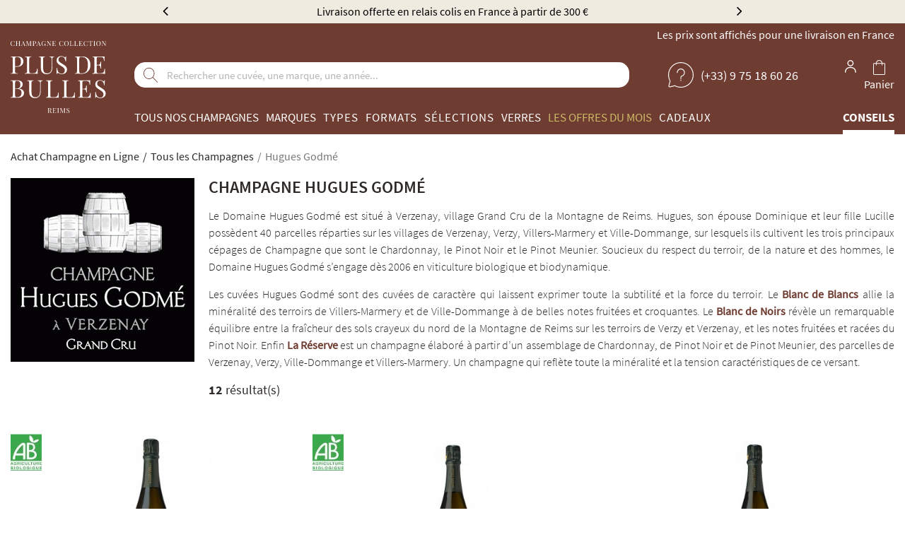

--- FILE ---
content_type: text/html; charset=UTF-8
request_url: https://www.plus-de-bulles.com/fr/champagne-hugues-godme
body_size: 25188
content:
<!DOCTYPE html><html lang="fr" dir="ltr"><head><script>(function(w,d,s,l,i){w[l]=w[l]||[];w[l].push({'gtm.start':
                     new Date().getTime(),event:'gtm.js'});var f=d.getElementsByTagName(s)[0],
                                                               j=d.createElement(s),dl=l!='dataLayer'?'&l='+l:'';j.async=true;j.src=
                 'https://www.googletagmanager.com/gtm.js?id='+i+dl;f.parentNode.insertBefore(j,f);
             })(window,document,'script','dataLayer','GTM-W9MWR73');</script><link rel="preload" href="https://d2i4pzk02r8gti.cloudfront.net/build/front_vendor.be517ce739e555386b2f.css" as="style"/><link rel="preload" href="https://d2i4pzk02r8gti.cloudfront.net/build/front_pdb.9d3448630d965484fd6d.css" as="style"/><link rel="preload" href="https://d2i4pzk02r8gti.cloudfront.net/build/c223f6a7fb3cfc96b4e1.woff2" crossorigin="anonymous" as="font" type="font/woff2"><link rel="preload" href="https://d2i4pzk02r8gti.cloudfront.net/build/e7cfe2ca0e4a2f2caf7b.woff2" crossorigin="anonymous" as="font" type="font/woff2"><link rel="preload" href="https://d2i4pzk02r8gti.cloudfront.net/build/3acdedcc1defd70c55ef.woff2" crossorigin="anonymous" as="font" type="font/woff2"><link rel="preload" href="https://d2i4pzk02r8gti.cloudfront.net/build/35b478a95ecaa73a446a.woff2" crossorigin="anonymous" as="font" type="font/woff2"><link rel="preload" href="https://d2i4pzk02r8gti.cloudfront.net/build/514dfdf94347917c7ba0.woff2" crossorigin="anonymous" as="font" type="font/woff2"><link rel="preload" href="https://d2i4pzk02r8gti.cloudfront.net/js/jquery-2.2.4.min.js" as="script"/><link rel="preload" href="https://d2i4pzk02r8gti.cloudfront.net/build/runtime.c1070fa4f99554693192.js" as="script"/><link rel="preload" href="https://d2i4pzk02r8gti.cloudfront.net/build/vendor.ee29b56fe6e948e9a0f8.js" as="script"/><link rel="preload" href="https://d2i4pzk02r8gti.cloudfront.net/build/front_vendor.523441bd169577ad4fc3.js" as="script"/><link rel="preload" href="https://d2i4pzk02r8gti.cloudfront.net/build/front.d780359f64cf3c6d1b23.js" as="script"/><link rel="preload" href="https://d2i4pzk02r8gti.cloudfront.net/build/routes.f0f952cff123c9c8c1f0.js" as="script"/><link rel="preload" href="https://d2i4pzk02r8gti.cloudfront.net/build/translations_fr.3e0fae7dcac3a5ac0d46.js" as="script"/><script>
    var PDB    = {}
    PDB.config = {
        env       : 'prod',
        baseUrl   : 'https://www.plus-de-bulles.com/',
        algolia   : {
            namespace                       : 'prod',
            price_attribute_name            : 'price_20',
            price_absolute_attribute_name   : 'priceAbsolute_20',
            original_price_attribute_name   : 'originalPrice_20',
            loyalty_suffix                  : '',
            product_filter                  : 'privateForLoyaltyStatus=0',
            product_filter_confidential_sale: ''
        },
        cdnUrl    : 'https://d2i4pzk02r8gti.cloudfront.net',
        channel   : {
            code       : 'DEFAULT',
            shortLocale: 'fr'
        },
        currentTax: {
            rate: 20
        },
		        is_allowed_to_remind_confidential_sale_login: false,
		oenotheque_purchasable_date: '2024-05-21 18:00:00',
        customer: {
            loyalty_card_state_id: 0
        }
    };
	
	</script><script defer src="https://d2i4pzk02r8gti.cloudfront.net/js/jquery-2.2.4.min.js"></script><script defer src="https://d2i4pzk02r8gti.cloudfront.net/build/runtime.c1070fa4f99554693192.js"></script><script defer src="https://d2i4pzk02r8gti.cloudfront.net/build/vendor.ee29b56fe6e948e9a0f8.js"></script><script defer src="https://d2i4pzk02r8gti.cloudfront.net/build/front_vendor.523441bd169577ad4fc3.js"></script><script defer src="https://d2i4pzk02r8gti.cloudfront.net/build/front.d780359f64cf3c6d1b23.js"></script><script defer src="https://d2i4pzk02r8gti.cloudfront.net/build/routes.f0f952cff123c9c8c1f0.js"></script><script defer src="https://d2i4pzk02r8gti.cloudfront.net/build/translations_fr.3e0fae7dcac3a5ac0d46.js"></script><script>
        PDB.data = {
            csrfToken                 : 'TOvHy42dsICKxeptSDDM378PDSI59Sr1R2gOvxhFo8M',
            confidentialSaleTaxonCodes: [
    "discount",
    "champagneenfete",
    "foireauxchampagnes"
],
            fullWithTaxonCodes        : [
    "selectionpatrickborras",
    "theessentials"
]
        }
		
		        PDB.data.taxon = {
            value     : 'Hugues Godmé',
            nativeCode: 'hugues'
        };
			</script><meta charset="UTF-8"><title>Champagne Hugues Godmé : Achat / Vente au meilleur prix</title><meta name="description"
				  content="Achat Champagne Hugues Godmé à partir de 42,50 € | Livraison 24h | Paiement sécurisé | Plus de Bulles est élu meilleur caviste en ligne par Gault &amp; Millau"><meta name="viewport" content="width=device-width, initial-scale=1.0, maximum-scale=1.0, user-scalable=no"><meta name="robots" content="index,follow"/><link rel="alternate" hreflang="fr-FR" href="https://www.plus-de-bulles.com/fr/champagne-hugues-godme" /><link rel="alternate" hreflang="en-GB" href="https://www.plus-de-bulles.co.uk/en/champagne-hugues-godme" /><link rel="alternate" hreflang="it-IT" href="https://www.plus-de-bulles.it/it/champagne-hugues-godme" /><link rel="alternate" hreflang="nl-NL" href="https://www.plus-de-bulles.nl/nl/champagne-hugues-godme" /><link rel="alternate" hreflang="es-ES" href="https://www.plus-de-bulles.es/es/champagne-hugues-godme" /><link rel="alternate" hreflang="pt-PT" href="https://www.plus-de-bulles.pt/pt/champagne-hugues-godme" /><link rel="canonical" href="https://www.plus-de-bulles.com/fr/champagne-hugues-godme"/><meta property="og:locale" content="fr"/><meta property="og:url" content="https://www.plus-de-bulles.com/fr/champagne-hugues-godme"/><meta property="og:site_name" content="Plus de Bulles : Achat / Vente de Champagne en Ligne"/><meta property="og:type" content="website"/><meta property="og:image" content="https://d2i4pzk02r8gti.cloudfront.net/build/img/logo-pdb-full5.png"/><meta property="og:image:secure_url" content="https://d2i4pzk02r8gti.cloudfront.net/build/img/logo-pdb-full5.png"/><link rel="stylesheet" href="https://d2i4pzk02r8gti.cloudfront.net/build/front_vendor.be517ce739e555386b2f.css" type="text/css"><link rel="stylesheet" href="https://d2i4pzk02r8gti.cloudfront.net/build/front_pdb.9d3448630d965484fd6d.css" type="text/css"><link rel="icon" href="https://d2i4pzk02r8gti.cloudfront.net/build/img/favicon/favicon.ico"><link rel="icon" type="image/x-icon" href="https://d2i4pzk02r8gti.cloudfront.net/build/img/favicon/favicon.ico"><link rel="icon" type="image/png" sizes="32x32" href="https://d2i4pzk02r8gti.cloudfront.net/build/img/favicon/favicon-32x32.png"><link rel="icon" type="image/png" sizes="16x16" href="https://d2i4pzk02r8gti.cloudfront.net/build/img/favicon/favicon-16x16.png"><link rel="apple-touch-icon" sizes="180x180" href="https://d2i4pzk02r8gti.cloudfront.net/build/img/favicon/apple-touch-icon.png"><meta name="msapplication-TileImage" content="https://d2i4pzk02r8gti.cloudfront.net/build/img/favicon/favicon-150x150.png"><meta name="msapplication-TileColor" content="#ffffff"><meta name="theme-color" content="#ffffff"><script>
    function launchTargetFirst() {
        var el = document.createElement('script');
        el.setAttribute('type', 'text/javascript');
        el.setAttribute('src', '//cloud.targetfirst.com/dist/targetfirst.min.js?wzkey=fe96042a5f76e2b7f75ef7c0afa59aaa');
        el.setAttribute('async', "");
        el.setAttribute('defer', "");
						        document.body.append(el);
    }
</script><script>
    function launchBing() {
        (function (w, d, t, r, u) {
            var f, n, i
            w[u] = w[u] || [], f = function () {
                var o = {ti: "26038893"}
                o.q = w[u], w[u] = new UET(o), w[u].push("pageLoad")
            }, n = d.createElement(t), n.src = r, n.async = true, n.defer = true, n.onload = n.onreadystatechange = function () {
                var s = this.readyState
                s && s !== "loaded" && s !== "complete" || (f(), n.onload = n.onreadystatechange = null)
            }, i = d.getElementsByTagName(t)[0], i.parentNode.insertBefore(n, i)
        })(window, document, "script", "//bat.bing.com/bat.js", "uetq")

                            }
</script><script>
    function launchKwanko() {
            }
</script></head><body
		class="	"
	><noscript><iframe src="https://www.googletagmanager.com/ns.html?id=GTM-W9MWR73" height="0" width="0" style="display:none;visibility:hidden"></iframe></noscript><script type="application/ld+json">
{
	"@context": "https://schema.org",
	"@graph": [
		{
			"@type": "Organization",
			"@id": "https://www.plus-de-bulles.com/#organization",
			"name": "Plus de Bulles",
			"legalName": "Plus de Bulles",
			"vatID": "FR61497905349",
			"logo": {
				"@type": "ImageObject",
				"url": "https://d2i4pzk02r8gti.cloudfront.net/build/img/logo-pdb-full5.png"
			},
			"url": "https://www.plus-de-bulles.com/",
			"address": {
				"@type": "PostalAddress",
				"streetAddress": "29 Rue de Mars",
				"addressLocality": "Reims",
				"postalCode": "51100",
				"addressCountry": "FR"
			},
			"contactPoint": [
				{
					"@type": "ContactPoint",
					"contactType": "customer support",
					"telephone": "+33975186026",
					"email": "client@plus-de-bulles.com",
					"areaServed": "FR"
				}
			],
			"sameAs": ["https:\/\/www.youtube.com\/@Plus-de-bulles","https:\/\/www.instagram.com\/plus.de.bulles\/","https:\/\/www.facebook.com\/Plus.de.Bulles\/","https:\/\/www.linkedin.com\/company\/plus-de-bulles.com\/"],
			"foundingDate": "2007-04-02",
			"award": "Meilleur Caviste en ligne Gault&amp;Millau 2024"
		},
		{
			"@type": "WebSite",
			"@id": "https://www.plus-de-bulles.com/#website",
			"name": "Plus de Bulles",
			"url": "https://www.plus-de-bulles.com/",
			"potentialAction": {
				"@type": "SearchAction",
				"target": "https://www.plus-de-bulles.com/browse/?q={search_term_string}",
				"query-input": "required name=search_term_string"
			}
		},
		{
			"@type": "WebPage",
			"@id": "https://www.plus-de-bulles.com/fr/champagne-hugues-godme#webpage",
			"inLanguage": "fr",
			"isPartOf": {
				"@id": "https://www.plus-de-bulles.com/#website"
			},
			"publisher": {
				"@id": "https://www.plus-de-bulles.com/#organization"
			}
		}
	]
}
</script><div id="nav-overlay" class="overlay"><div class="hidden-lg hidden-md" id="mobile-nav"></div></div><div class="o-wrapper "><header class="position-relative"><style>
	.header-top-bar a {
		color: #000000;
	}

	.header-top-bar,
	.header-top-bar .owl-item,
	.header-top-bar .owl-prev,
	.header-top-bar .owl-next {
		color: #000000;
		background: #efebe0;
	}
</style><div class="header-top-bar text-center"><div class="container"><div id="header-top-bar" class="owl-carousel"><div><span class="hidden-xs hidden-sm">Livraison offerte en relais colis en France à partir de 300 €</span><span class="hidden-md hidden-lg">Livraison offerte en relais colis dès 300€ (France)</span></div><div><span class="hidden-xs hidden-sm">Élu Meilleur Caviste Champagne par Gault & Millau</span><span class="hidden-md hidden-lg">Élu Meilleur Caviste Champagne par Gault & Millau</span></div><div><span class="hidden-xs hidden-sm">Explorez notre collection : chaque bouteille est disponible à l'unité</span><span class="hidden-md hidden-lg">Chaque bouteille est disponible à l'unité</span></div></div></div></div><div class="container"><div class="d-flex header-wrapper"><div class="mobile-nav hidden-lg hidden-md d-flex align-items-center"><button class="toggle-nav btn"><svg viewBox="0 0 100 50" width="30" height="20"><rect width="100" height="5"></rect><rect y="25" width="100" height="5"></rect><rect y="50" width="100" height="5"></rect></svg></button></div><a class="logo d-block" href="/"><?xml version="1.0" encoding="UTF-8"?><svg width="135" height="102" xmlns="http://www.w3.org/2000/svg" viewBox="0 0 135.03 102"><g id="uuid-e44168e4-4652-4762-9c92-eda28f2e0aa5"><g id="uuid-f085ca59-8f39-4e4d-a924-29d3a3f6fba8"><g isolation="isolate"><g isolation="isolate"><path d="M18.3,70.89c-.42-.86-1.14-1.6-2.17-2.24-1.03-.64-2.46-1.07-4.29-1.31v-.07c1.3-.39,2.33-.91,3.11-1.55s1.33-1.34,1.67-2.12c.34-.78.5-1.57.5-2.38,0-1.59-.61-2.91-1.84-3.92-1.23-1.02-3.06-1.53-5.48-1.53s-1.12.01-2.12.03-2.03.03-3.13.03-1.54-.01-2.32-.03c-.79-.02-1.42-.05-1.91-.07v.69c.78.02,1.38.11,1.79.26s.67.43.82.83.21,1.04.21,1.89v17.22c0,.83-.07,1.46-.21,1.88-.14.42-.41.69-.82.83s-1,.23-1.79.27v.69c.49-.05,1.12-.08,1.91-.09.78-.01,1.59-.01,2.4-.01,1.44,0,2.66.01,3.68.05,1.02.03,1.78.05,2.29.05,1.74,0,3.23-.29,4.48-.87s2.21-1.37,2.87-2.38c.66-1.01.99-2.17.99-3.49s-.21-1.86-.63-2.71h-.01ZM6.36,59.43c0-1.2.16-2,.49-2.4.32-.39,1.02-.59,2.08-.59,1.74,0,2.98.43,3.73,1.31.75.87,1.13,2.16,1.13,3.87s-.14,1.92-.42,2.8c-.27.87-.79,1.56-1.53,2.08-.74.52-1.79.78-3.16.78h-2.32v-7.85h0ZM13.91,77.95c-1.03,1.05-2.68,1.58-4.95,1.58s-1.26-.07-1.64-.21c-.37-.14-.63-.42-.76-.83s-.21-1.03-.21-1.84v-8.78h2.91c2.2,0,3.78.49,4.74,1.46.96.98,1.44,2.35,1.44,4.13s-.52,3.44-1.55,4.49Z" fill="#fff"/></g><g isolation="isolate"><path d="M45.34,55.75v.69c-.79.02-1.38.14-1.79.35-.41.21-.68.54-.82,1.01-.14.46-.21,1.12-.21,1.98v10.45c0,1.62-.1,3.03-.31,4.23s-.58,2.25-1.11,3.13c-.58.97-1.42,1.75-2.54,2.34s-2.38.89-3.82.89-2.17-.13-3.17-.4c-1.01-.27-1.89-.76-2.66-1.48-.67-.65-1.2-1.33-1.58-2.05s-.64-1.59-.78-2.64c-.14-1.04-.21-2.35-.21-3.92v-10.9c0-.86-.07-1.48-.21-1.89s-.41-.68-.82-.83c-.41-.15-1-.24-1.79-.26v-.69c.49.02,1.12.05,1.91.07.78.02,1.63.03,2.54.03s1.61-.01,2.41-.03,1.46-.05,2-.07v.69c-.79.02-1.38.11-1.79.26s-.68.43-.82.83c-.14.41-.21,1.04-.21,1.89v11.5c0,1.18.05,2.29.17,3.35.12,1.05.35,1.98.71,2.78.36.8.91,1.42,1.65,1.88.74.45,1.72.68,2.95.68,1.76,0,3.12-.38,4.08-1.16s1.63-1.85,2.01-3.21c.38-1.37.57-2.91.57-4.62v-10.84c0-.86-.1-1.52-.3-1.98-.2-.46-.53-.8-.99-1.01-.46-.21-1.09-.32-1.88-.35v-.69c.42.02.97.05,1.65.07s1.31.03,1.89.03,1.2-.01,1.79-.03,1.07-.05,1.44-.07h0Z" fill="#fff"/><path d="M59.02,55.75v.69c-.79.02-1.38.11-1.79.26s-.68.43-.82.83c-.14.41-.21,1.04-.21,1.89v17.22c0,.83.07,1.46.21,1.88.14.42.41.69.82.82s1,.19,1.79.19h2.54c1.09,0,1.97-.12,2.66-.35.68-.23,1.23-.6,1.64-1.09.41-.49.71-1.16.92-2,.21-.83.37-1.85.49-3.06h.8c-.07.71-.1,1.67-.1,2.84s.02,1.07.05,1.89c.03.82.1,1.67.19,2.55-1.18-.05-2.51-.08-3.99-.09-1.48-.01-2.8-.02-3.96-.02h-1.97c-.8,0-1.66,0-2.58.02-.93.01-1.86.02-2.81.03-.95.01-1.86.03-2.71.05v-.69c.78-.05,1.38-.14,1.79-.27s.68-.42.82-.83c.14-.42.21-1.04.21-1.88v-17.22c0-.86-.07-1.48-.21-1.89s-.41-.68-.82-.83c-.41-.15-1-.24-1.79-.26v-.69c.49.02,1.12.05,1.91.07.78.02,1.64.03,2.54.03s1.61-.01,2.41-.03,1.46-.05,2-.07h-.02Z" fill="#fff"/><path d="M81.87,55.75v.69c-.79.02-1.38.11-1.79.26s-.68.43-.82.83c-.14.41-.21,1.04-.21,1.89v17.22c0,.83.07,1.46.21,1.88.14.42.41.69.82.82s1,.19,1.79.19h2.54c1.09,0,1.97-.12,2.66-.35.68-.23,1.23-.6,1.63-1.09.41-.49.71-1.16.92-2,.21-.83.37-1.85.49-3.06h.8c-.07.71-.1,1.67-.1,2.84s.02,1.07.05,1.89c.03.82.1,1.67.19,2.55-1.18-.05-2.51-.08-3.99-.09-1.48-.01-2.8-.02-3.96-.02h-1.96c-.8,0-1.66,0-2.58.02-.93.01-1.86.02-2.81.03s-1.86.03-2.71.05v-.69c.78-.05,1.38-.14,1.79-.27s.68-.42.82-.83c.14-.42.21-1.04.21-1.88v-17.22c0-.86-.07-1.48-.21-1.89s-.41-.68-.82-.83c-.41-.15-1-.24-1.79-.26v-.69c.49.02,1.12.05,1.91.07.78.02,1.64.03,2.54.03s1.61-.01,2.41-.03,1.46-.05,2-.07h-.02Z" fill="#fff"/></g><g isolation="isolate"><path d="M113.46,80.33c-1.18-.05-2.51-.08-3.99-.09-1.48-.01-2.8-.01-3.96-.01h-1.97c-.8,0-1.66,0-2.58.01-.93.01-1.86.02-2.81.03s-1.86.03-2.71.05v-.69c.78-.05,1.38-.14,1.79-.27s.67-.42.82-.83c.14-.42.21-1.04.21-1.88v-17.22c0-.86-.07-1.49-.21-1.89-.14-.41-.41-.68-.82-.83-.41-.15-1-.24-1.79-.26v-.69c.86.02,1.76.04,2.71.05s1.89.02,2.81.03c.93.01,1.79.01,2.58.01h1.97c1.07,0,2.27,0,3.63-.01,1.35-.01,2.56-.04,3.63-.09-.09.81-.16,1.59-.19,2.36-.03.76-.05,1.34-.05,1.74s.01.82.03,1.2c.02.38.05.7.07.96h-.8c-.14-1.37-.34-2.45-.59-3.24-.25-.8-.69-1.37-1.3-1.7-.61-.34-1.53-.5-2.76-.5h-2.88c-.79,0-1.38.06-1.79.19-.41.13-.68.39-.82.8s-.21,1.04-.21,1.89v8.19h2.29c.76,0,1.35-.16,1.75-.47.41-.32.7-.71.89-1.2.19-.49.32-.99.38-1.51s.14-.99.21-1.41h.8c-.09,1.32-.13,2.32-.12,3.02.01.69.01,1.33.01,1.91s.01,1.22.03,1.91.08,1.7.17,3.02h-.8c-.1-.74-.21-1.46-.33-2.17-.13-.71-.41-1.28-.83-1.74-.43-.45-1.15-.67-2.17-.67h-2.29v8.33c0,.83.07,1.46.21,1.88.14.42.41.69.82.82s1,.19,1.79.19h2.54c1.46,0,2.56-.2,3.31-.59.75-.39,1.3-1.04,1.64-1.92.34-.89.58-2.1.75-3.63h.8c-.07.63-.1,1.46-.1,2.5s.02,1.07.05,1.89c.03.82.1,1.67.19,2.55v-.02Z" fill="#fff"/></g><g isolation="isolate"><path d="M126.34,55.37c1.15,0,2.03.13,2.64.4.6.27,1.13.56,1.59.89.27.16.5.28.68.36.17.08.34.12.5.12.23,0,.4-.12.5-.38.1-.25.19-.64.26-1.15h.8c-.02.39-.05.87-.09,1.41s-.05,1.26-.07,2.15c-.01.89-.02,2.07-.02,3.52h-.8c-.07-1.11-.31-2.18-.73-3.2s-1.02-1.85-1.82-2.5c-.8-.65-1.85-.97-3.14-.97s-2.24.37-3.04,1.11-1.2,1.71-1.2,2.91.27,1.92.8,2.62,1.24,1.34,2.14,1.91,1.86,1.17,2.9,1.82c1.2.74,2.27,1.48,3.21,2.21.93.73,1.68,1.53,2.22,2.41s.82,1.94.82,3.2-.34,2.71-1.01,3.68c-.67.97-1.56,1.7-2.67,2.18s-2.34.73-3.68.73-2.2-.14-2.91-.42c-.71-.27-1.33-.57-1.84-.87-.51-.32-.9-.49-1.18-.49s-.4.13-.5.38-.19.64-.26,1.15h-.8c.05-.49.08-1.06.09-1.72.01-.66.02-1.52.03-2.58s.02-2.4.02-4.03h.8c.09,1.39.35,2.69.78,3.89.43,1.2,1.09,2.17,1.98,2.9s2.08,1.09,3.56,1.09,1.48-.16,2.17-.47c.68-.31,1.24-.81,1.68-1.49.44-.68.66-1.57.66-2.66s-.23-1.77-.68-2.48c-.45-.71-1.09-1.37-1.89-1.98-.81-.61-1.76-1.24-2.84-1.89-1.09-.67-2.11-1.35-3.06-2.05s-1.7-1.5-2.27-2.41c-.57-.91-.85-2.02-.85-3.32s.31-2.49.92-3.39,1.42-1.55,2.41-1.98,2.06-.64,3.2-.64h0Z" fill="#fff"/></g></g><g isolation="isolate"><g isolation="isolate"><path d="M16,23.81c-1.39-1.27-3.48-1.91-6.29-1.91s-1.12.01-2.12.03-2.04.03-3.13.03-1.54-.01-2.33-.03-1.42-.05-1.91-.07v.69c.78.02,1.38.11,1.79.26.41.15.68.43.82.83s.21,1.04.21,1.89v17.22c0,.83-.07,1.46-.21,1.88s-.41.69-.82.83-1,.23-1.79.27v.69c.49-.05,1.12-.08,1.91-.09.78-.01,1.64-.01,2.54-.01s1.89,0,2.81.01c.93.01,1.69.04,2.29.09v-.69c-.97-.05-1.71-.14-2.22-.27-.51-.14-.85-.42-1.02-.83-.17-.42-.26-1.04-.26-1.88v-6.25h2.67c1.81,0,3.3-.24,4.48-.73s2.11-1.11,2.8-1.89c.68-.78,1.16-1.62,1.44-2.54.27-.91.42-1.79.42-2.62,0-2.01-.69-3.66-2.08-4.93h0ZM14.15,32.42c-.32,1.02-.9,1.84-1.77,2.47-.87.63-2.12.94-3.77.94h-2.33v-10.28c0-1.2.16-2,.49-2.4.32-.39,1.02-.59,2.08-.59,2.1,0,3.59.54,4.46,1.64.87,1.09,1.3,2.73,1.3,4.93s-.16,2.28-.47,3.3h0Z" fill="#fff"/></g><g isolation="isolate"><path d="M29.2,21.86v.69c-.79.02-1.38.11-1.79.26-.41.15-.68.43-.82.83s-.21,1.04-.21,1.89v17.22c0,.83.07,1.46.21,1.88s.41.69.82.82,1,.19,1.79.19h2.54c1.09,0,1.97-.12,2.66-.35.68-.23,1.23-.6,1.63-1.09.41-.49.71-1.16.92-2,.21-.83.37-1.85.49-3.06h.8c-.07.71-.1,1.67-.1,2.84s.02,1.07.05,1.89c.03.82.1,1.67.19,2.55-1.18-.05-2.51-.08-3.99-.09-1.48-.01-2.8-.02-3.96-.02h-1.96c-.8,0-1.66,0-2.58.02-.93.01-1.86.02-2.81.03s-1.86.03-2.71.05v-.69c.78-.05,1.38-.14,1.79-.27s.68-.42.82-.83c.14-.42.21-1.04.21-1.88v-17.22c0-.86-.07-1.48-.21-1.89s-.41-.68-.82-.83-1-.24-1.79-.26v-.69c.49.02,1.12.05,1.91.07.78.02,1.64.03,2.54.03s1.61-.01,2.41-.03,1.46-.05,2-.07h-.02Z" fill="#fff"/></g><g isolation="isolate"><path d="M61.8,21.86v.69c-.79.02-1.38.14-1.79.35-.41.21-.68.54-.82,1.01-.14.46-.21,1.12-.21,1.98v10.45c0,1.62-.1,3.03-.31,4.23s-.58,2.25-1.11,3.13c-.58.97-1.42,1.75-2.54,2.34s-2.38.89-3.82.89-2.17-.13-3.17-.4c-1.01-.27-1.89-.76-2.66-1.48-.67-.65-1.2-1.33-1.58-2.05-.38-.71-.64-1.59-.78-2.64-.14-1.04-.21-2.35-.21-3.92v-10.9c0-.86-.07-1.48-.21-1.89s-.41-.68-.82-.83-1-.24-1.79-.26v-.69c.49.02,1.12.05,1.91.07.78.02,1.63.03,2.54.03s1.61-.01,2.41-.03,1.46-.05,2-.07v.69c-.79.02-1.38.11-1.79.26-.41.15-.68.43-.82.83s-.21,1.04-.21,1.89v11.5c0,1.18.05,2.29.17,3.35.12,1.05.35,1.98.71,2.78.36.8.91,1.42,1.65,1.88s1.72.68,2.95.68c1.76,0,3.12-.38,4.08-1.16.96-.78,1.63-1.85,2.01-3.21.38-1.37.57-2.91.57-4.62v-10.84c0-.86-.1-1.52-.3-1.98-.2-.46-.53-.8-.99-1.01-.46-.21-1.09-.32-1.88-.35v-.69c.42.02.97.05,1.65.07s1.31.03,1.89.03,1.2-.01,1.79-.03,1.07-.05,1.44-.07h0Z" fill="#fff"/><path d="M71.62,21.48c1.15,0,2.03.13,2.64.4s1.13.56,1.59.89c.27.16.5.28.68.36.17.08.34.12.5.12.23,0,.4-.12.5-.38.1-.25.19-.64.26-1.15h.8c-.02.39-.05.87-.09,1.41s-.05,1.26-.07,2.15c-.01.89-.02,2.07-.02,3.52h-.8c-.07-1.11-.31-2.18-.73-3.2s-1.02-1.85-1.82-2.5c-.8-.65-1.85-.97-3.14-.97s-2.24.37-3.04,1.11c-.8.74-1.2,1.71-1.2,2.91s.27,1.92.8,2.62c.53.71,1.24,1.34,2.14,1.91s1.86,1.17,2.9,1.82c1.2.74,2.27,1.48,3.21,2.21s1.68,1.53,2.22,2.41.82,1.94.82,3.2-.34,2.71-1.01,3.68c-.67.97-1.56,1.7-2.67,2.18s-2.34.73-3.68.73-2.2-.14-2.91-.42c-.71-.27-1.33-.57-1.84-.87-.51-.32-.9-.49-1.18-.49s-.4.13-.5.38c-.1.25-.19.64-.26,1.15h-.8c.05-.49.08-1.06.09-1.72s.02-1.52.03-2.58.02-2.4.02-4.03h.8c.09,1.39.35,2.69.78,3.89.43,1.2,1.09,2.17,1.98,2.9.89.73,2.08,1.09,3.56,1.09s1.48-.16,2.17-.47c.68-.31,1.24-.81,1.68-1.49s.66-1.57.66-2.66-.23-1.77-.68-2.48-1.09-1.37-1.89-1.98c-.81-.61-1.76-1.24-2.84-1.89-1.09-.67-2.11-1.35-3.06-2.05-.95-.69-1.7-1.5-2.27-2.41-.57-.91-.85-2.02-.85-3.32s.31-2.49.92-3.39,1.42-1.55,2.41-1.98c1-.43,2.06-.64,3.2-.64h0Z" fill="#fff"/></g><g isolation="isolate"><path d="M100.58,21.86c4.14,0,7.22,1.04,9.23,3.11,2.01,2.08,3.02,5.04,3.02,8.9s-.49,4.73-1.48,6.62-2.41,3.35-4.29,4.39-4.14,1.56-6.8,1.56-.81-.01-1.39-.03c-.58-.02-1.17-.04-1.79-.05s-1.17-.02-1.68-.02c-.81,0-1.61,0-2.4.02-.79.01-1.42.04-1.91.09v-.69c.78-.05,1.38-.14,1.79-.27s.68-.42.82-.83c.14-.42.21-1.04.21-1.88v-17.22c0-.86-.07-1.48-.21-1.89s-.41-.68-.82-.83-1-.24-1.79-.26v-.69c.49.02,1.12.05,1.91.09.78.03,1.56.04,2.33.02.81-.02,1.72-.05,2.74-.07s1.85-.03,2.5-.03h0ZM99.71,22.49c-1.07,0-1.76.2-2.08.59-.32.39-.49,1.2-.49,2.4v17.36c0,1.2.16,2,.5,2.4.34.39,1.04.59,2.1.59,2.52,0,4.48-.45,5.87-1.37,1.39-.91,2.36-2.25,2.91-4.01.56-1.76.83-3.9.83-6.42s-.31-4.74-.92-6.44c-.61-1.7-1.62-2.98-3.02-3.82-1.4-.85-3.3-1.26-5.71-1.26h0Z" fill="#fff"/></g><g isolation="isolate"><path d="M133.74,46.44c-1.18-.05-2.51-.08-3.99-.09-1.48-.01-2.8-.01-3.96-.01h-1.96c-.8,0-1.66,0-2.58.01-.93.01-1.86.02-2.81.03s-1.86.03-2.71.05v-.69c.79-.05,1.38-.14,1.79-.27s.67-.42.82-.83c.14-.42.21-1.04.21-1.88v-17.22c0-.86-.07-1.49-.21-1.89-.14-.41-.41-.68-.82-.83s-1-.24-1.79-.26v-.69c.86.02,1.76.04,2.71.05.95.01,1.88.02,2.81.03s1.79.01,2.58.01h1.96c1.07,0,2.27,0,3.63-.01,1.35-.01,2.56-.04,3.63-.09-.09.81-.16,1.59-.19,2.36-.03.76-.05,1.34-.05,1.74s.01.82.03,1.2c.02.38.05.7.07.96h-.8c-.14-1.37-.34-2.45-.59-3.24s-.69-1.37-1.3-1.7-1.53-.5-2.76-.5h-2.88c-.79,0-1.38.06-1.79.19s-.67.39-.82.8c-.14.41-.21,1.04-.21,1.89v8.19h2.29c.76,0,1.35-.16,1.75-.47s.7-.71.89-1.2c.19-.49.32-.99.38-1.51s.14-.99.21-1.41h.8c-.09,1.32-.13,2.32-.12,3.02.01.69.01,1.33.01,1.91s.01,1.22.03,1.91.08,1.7.17,3.02h-.8c-.09-.74-.21-1.46-.33-2.17-.13-.71-.41-1.28-.83-1.74s-1.15-.68-2.17-.68h-2.29v8.33c0,.83.07,1.46.21,1.88s.41.69.82.82,1,.19,1.79.19h2.54c1.46,0,2.56-.2,3.31-.59.76-.39,1.3-1.04,1.64-1.92.34-.89.58-2.1.75-3.63h.8c-.07.63-.1,1.46-.1,2.5s.02,1.07.05,1.89c.03.82.1,1.67.19,2.55h0Z" fill="#fff"/></g></g><g isolation="isolate"><g isolation="isolate"><path d="M3.05.03c.43,0,.77.06,1.04.19.27.12.52.27.73.44.13.1.23.11.3.03s.12-.25.14-.52h.22c-.01.24-.02.53-.03.87,0,.34,0,.79,0,1.35h-.22c-.05-.27-.09-.49-.12-.66-.04-.16-.08-.3-.14-.42-.05-.12-.12-.23-.22-.35-.2-.26-.45-.45-.75-.58-.3-.12-.62-.18-.96-.18s-.6.08-.85.23c-.25.16-.47.38-.65.68-.19.3-.32.65-.43,1.07-.1.42-.15.89-.15,1.41s.05,1.02.16,1.43c.11.41.26.76.46,1.04s.43.49.69.64c.27.14.56.22.87.22s.59-.05.91-.17.56-.3.74-.56c.14-.19.24-.39.3-.6.05-.22.1-.52.15-.91h.22c0,.58,0,1.06,0,1.42,0,.36.01.66.03.9h-.22c-.03-.27-.07-.45-.13-.52-.06-.07-.16-.06-.3.03-.24.16-.49.32-.76.44s-.61.19-1.02.19c-.61,0-1.15-.14-1.61-.41s-.82-.67-1.07-1.2-.38-1.15-.38-1.88.13-1.35.4-1.89c.26-.54.63-.96,1.09-1.26C1.94.19,2.47.03,3.07.03h-.02Z" fill="#fff"/></g><g isolation="isolate"><path d="M12.07,3.47v.19h.34v-.19h-.34ZM12.07,3.47v.19h.34v-.19h-.34Z" fill="#fff"/><path d="M12.97,1.19v4.78c0,.23.02.41.05.52.04.12.12.19.23.23s.28.06.49.08v.19c-.14-.01-.31-.02-.53-.02h-1.37c-.23,0-.41.01-.56.02v-.19c.22-.01.38-.04.49-.08.11-.04.19-.12.23-.23.04-.12.06-.29.06-.52v-2.32h.34v-.19h-.34V1.19c0-.24-.02-.41-.06-.52-.04-.11-.12-.19-.23-.23s-.27-.07-.49-.08v-.19c.14,0,.34.01.56.02.23,0,.45,0,.67,0s.49,0,.7,0c.22,0,.4-.01.53-.02v.19c-.22,0-.38.03-.49.08-.11.04-.19.12-.23.23-.04.11-.05.29-.05.52Z" fill="#fff"/><path d="M12.07,3.47v.19h-3.13v2.32c0,.23.02.41.05.52.04.12.12.19.23.23s.27.06.49.08v.19c-.15-.01-.33-.02-.56-.02h-1.37c-.22,0-.4.01-.53.02v-.19c.22-.01.38-.04.49-.08.11-.04.19-.12.23-.23.04-.12.06-.29.06-.52V1.19c0-.24-.02-.41-.06-.52-.04-.11-.12-.19-.23-.23s-.27-.07-.49-.08v-.19c.14,0,.31.01.53.02.22,0,.45,0,.7,0s.45,0,.67,0c.22,0,.41-.01.56-.02v.19c-.22,0-.38.03-.49.08-.11.04-.19.12-.23.23-.04.11-.05.29-.05.52v2.27h3.13Z" fill="#fff"/></g><g isolation="isolate"><path d="M17.53,1.2l.05.14.1-.27-.15.12h0Z" fill="#fff"/><path d="M20.68,6.67c-.12-.08-.23-.24-.33-.49L18,.12h-.15l-2.27,5.85c-.11.29-.23.49-.36.61-.14.12-.27.19-.4.23v.19c.1-.01.2-.02.32-.02h.96c.2,0,.38.01.56.02v-.19c-.2,0-.36-.03-.49-.08s-.23-.12-.28-.22-.08-.24-.05-.42.08-.39.19-.65l.39-1.02h2.33l.59,1.58c.13.33.15.54.05.64-.09.1-.3.16-.63.16v.19c.14-.01.31-.02.53-.02h1.26c.19,0,.34.01.47.02v-.19c-.1,0-.21-.05-.34-.13h0ZM16.47,4.22l1.11-2.88-.05-.14.15-.12-.1.27,1.08,2.88h-2.18,0Z" fill="#fff"/></g><g isolation="isolate"><path d="M29.5.17v.19c-.22,0-.38.03-.49.08-.11.04-.19.12-.23.23-.04.11-.05.29-.05.52v4.78c0,.23.02.41.05.52s.12.19.23.23c.11.04.27.06.49.08v.19c-.15-.01-.33-.02-.56-.03h-1.37c-.22,0-.4.01-.53.03v-.19c.22-.01.38-.04.49-.08.11-.04.19-.12.23-.23s.05-.29.05-.52V.67l.04.03-2.36,6.35h-.15l-2.43-6.26v5.09c0,.23.02.41.06.54s.12.23.25.28c.12.05.32.09.56.1v.19c-.12-.01-.27-.02-.45-.03h-1.02c-.16,0-.3.01-.41.03v-.19c.22-.01.38-.05.49-.1s.19-.15.23-.28c.04-.13.05-.32.05-.54V1.19c0-.24-.02-.41-.05-.52-.04-.11-.12-.19-.23-.23-.11-.04-.27-.07-.49-.08v-.19c.11,0,.25.01.41.02.16,0,.32,0,.49,0s.29,0,.44,0c.15,0,.27-.01.38-.02l2.19,5.76-.16.08L27.81.19h.45c.23,0,.45,0,.67,0,.22,0,.41-.01.56-.02h0Z" fill="#fff"/></g><g isolation="isolate"><path d="M35.43.71c-.38-.36-.97-.53-1.75-.53s-.31,0-.59,0c-.27,0-.56,0-.87,0s-.43,0-.65,0c-.22,0-.4-.01-.53-.02v.19c.22,0,.38.03.49.08s.19.12.23.23c.04.11.05.29.05.52v4.78c0,.23-.02.41-.05.52-.04.12-.12.19-.23.23-.11.04-.27.06-.49.08v.19c.14-.01.31-.02.53-.02h1.48c.25,0,.47.01.64.02v-.19c-.27-.01-.47-.04-.62-.08s-.23-.12-.28-.23c-.05-.12-.08-.29-.08-.52v-1.74h.74c.5,0,.91-.07,1.24-.21s.58-.31.78-.53c.19-.21.32-.45.4-.7.08-.25.12-.49.12-.73,0-.56-.19-1.02-.58-1.37h0ZM34.91,3.1c-.09.28-.25.51-.49.69-.24.17-.59.26-1.04.26h-.65V1.2c0-.34.04-.56.14-.67.09-.11.28-.16.58-.16.58,0,1,.15,1.24.45s.36.76.36,1.37-.04.63-.13.91h0Z" fill="#fff"/></g><g isolation="isolate"><path d="M39.21,1.2l.05.14.1-.27-.15.12h0Z" fill="#fff"/><path d="M42.37,6.67c-.12-.08-.23-.24-.33-.49L39.69.12h-.15l-2.27,5.85c-.11.29-.23.49-.36.61-.14.12-.27.19-.4.23v.19c.1-.01.2-.02.32-.02h.96c.2,0,.38.01.56.02v-.19c-.2,0-.36-.03-.49-.08s-.23-.12-.28-.22-.08-.24-.05-.42.08-.39.19-.65l.39-1.02h2.33l.59,1.58c.13.33.14.54.05.64s-.3.16-.63.16v.19c.14-.01.31-.02.53-.02h1.26c.19,0,.34.01.47.02v-.19c-.1,0-.21-.05-.34-.13h0ZM38.16,4.22l1.11-2.88-.05-.14.15-.12-.1.27,1.08,2.88h-2.18,0Z" fill="#fff"/></g><g isolation="isolate"><path d="M46.92.03c.42,0,.76.06,1.01.19.25.12.5.27.72.44.08.06.15.1.19.1.12,0,.2-.2.24-.59h.22c-.01.24-.02.53-.03.87,0,.34,0,.79,0,1.35h-.22c-.05-.27-.1-.53-.16-.78-.06-.25-.17-.47-.32-.65-.19-.24-.43-.43-.74-.56s-.61-.2-.93-.2-.61.08-.87.23c-.26.16-.48.38-.67.68-.19.3-.33.65-.43,1.07-.1.41-.15.88-.15,1.4,0,1.15.19,2.01.56,2.54.37.54.95.8,1.74.8s.43-.03.6-.1.3-.13.4-.2c.12-.08.2-.16.23-.23.03-.08.05-.17.05-.3v-.93c0-.26-.03-.46-.08-.59-.05-.13-.14-.21-.28-.26-.14-.05-.34-.07-.61-.08v-.19c.12,0,.25.01.41.01s.32,0,.49,0h.47c.21,0,.41,0,.58,0,.17,0,.32-.01.43-.02v.19c-.14,0-.25.03-.32.07s-.12.12-.14.23c-.02.12-.03.3-.03.53v1.91h-.19c0-.11-.03-.23-.08-.36-.04-.13-.1-.19-.19-.19s-.08,0-.12.03c-.04.02-.1.06-.2.14-.21.16-.44.29-.67.38-.24.1-.52.14-.83.14-.66,0-1.23-.14-1.7-.41-.47-.27-.83-.67-1.09-1.18-.25-.52-.38-1.13-.38-1.84s.14-1.4.41-1.95.64-.97,1.11-1.27c.47-.3,1-.45,1.59-.45v.03Z" fill="#fff"/><path d="M57.3.17v.19c-.22,0-.38.04-.49.1-.11.05-.19.15-.23.28s-.05.31-.05.55v5.76h-.22l-4.05-6.26v5.09c0,.23.02.41.06.54.04.13.12.23.25.28.12.05.32.09.56.1v.19c-.12-.01-.27-.02-.45-.03h-1.02c-.16,0-.3.01-.41.03v-.19c.22-.01.38-.05.49-.1.11-.05.19-.15.23-.28s.05-.32.05-.54V1.19c0-.24-.02-.41-.05-.52-.04-.11-.12-.19-.23-.23s-.27-.07-.49-.08v-.19c.11,0,.25.01.41.02.16,0,.32,0,.49,0s.27,0,.41,0c.13,0,.25-.01.35-.02l3.4,5.25V1.28c0-.24-.02-.42-.06-.55-.04-.13-.12-.22-.25-.28-.12-.05-.32-.09-.56-.1v-.19c.12,0,.27.01.46.02.19,0,.36,0,.52,0s.33,0,.49,0c.16,0,.3-.01.4-.02h0Z" fill="#fff"/><path d="M63.83,6.99c-.33-.01-.7-.02-1.11-.02h-2.36c-.26,0-.52,0-.78,0-.26,0-.52,0-.75.01v-.19c.22-.01.38-.04.49-.08.11-.04.19-.12.23-.23.04-.12.05-.29.05-.52V1.19c0-.24-.02-.41-.05-.52-.04-.11-.12-.19-.23-.23s-.28-.07-.49-.08v-.19c.24,0,.49.01.75.01s.52,0,.78,0h2.27c.38,0,.71-.01,1.01-.03-.03.23-.04.45-.05.65,0,.21-.01.37-.01.48s0,.23,0,.33c0,.1.01.19.02.27h-.22c-.04-.38-.1-.68-.16-.9-.07-.22-.19-.38-.36-.47-.17-.09-.43-.14-.77-.14h-.8c-.22,0-.38.01-.49.05-.11.03-.19.11-.23.22-.04.11-.05.29-.05.52v2.27h.64c.21,0,.37-.04.49-.13.11-.09.19-.2.25-.34s.09-.27.11-.42.04-.27.05-.39h.22c-.03.36-.03.65-.03.84v.53c0,.16,0,.34,0,.53,0,.19.02.47.05.84h-.22c-.03-.21-.05-.41-.09-.6-.03-.19-.11-.36-.23-.48-.12-.12-.32-.19-.6-.19h-.64v2.32c0,.23.02.41.05.52.04.12.12.19.23.23s.28.05.49.05h.7c.41,0,.71-.05.92-.16s.36-.29.45-.54c.09-.25.16-.58.21-1.01h.22c-.02.17-.03.41-.03.69s0,.3.01.52c0,.23.03.47.05.71v.03Z" fill="#fff"/><path d="M71.82.03c.43,0,.78.06,1.04.19.27.12.52.27.73.44.13.1.23.11.3.03s.12-.25.14-.52h.22c-.01.24-.02.53-.03.87,0,.34,0,.79,0,1.35h-.22c-.05-.27-.09-.49-.12-.66-.04-.16-.08-.3-.14-.42-.05-.12-.12-.23-.22-.35-.2-.26-.45-.45-.75-.58-.3-.12-.62-.18-.96-.18s-.6.08-.85.23c-.25.16-.47.38-.65.68-.19.3-.32.65-.43,1.07-.1.42-.15.89-.15,1.41s.05,1.02.16,1.43.26.76.46,1.04c.2.28.43.49.69.64.27.14.56.22.87.22s.59-.05.91-.17.56-.3.74-.56c.14-.19.24-.39.3-.6.05-.22.1-.52.15-.91h.22c0,.58,0,1.06,0,1.42,0,.36.01.66.03.9h-.22c-.03-.27-.07-.45-.13-.52-.06-.07-.16-.06-.3.03-.24.16-.49.32-.76.44s-.61.19-1.02.19c-.61,0-1.15-.14-1.61-.41-.46-.27-.82-.67-1.07-1.2-.25-.52-.38-1.15-.38-1.88s.13-1.35.4-1.89c.26-.54.63-.96,1.09-1.26.46-.3.99-.45,1.59-.45h-.02Z" fill="#fff"/></g><g isolation="isolate"><path d="M79.08.03c.61,0,1.15.14,1.61.41.46.27.82.67,1.07,1.19s.38,1.15.38,1.88-.13,1.35-.39,1.89c-.26.54-.63.96-1.09,1.26-.46.3-1,.45-1.59.45s-1.15-.14-1.61-.41c-.46-.27-.82-.67-1.07-1.2s-.38-1.15-.38-1.88.13-1.35.4-1.89c.26-.54.63-.96,1.09-1.26.46-.3.99-.45,1.59-.45h0ZM79.04.21c-.42,0-.78.14-1.09.43-.31.29-.55.69-.72,1.2s-.25,1.1-.25,1.77.1,1.28.28,1.78c.19.5.45.89.77,1.17s.68.41,1.07.41.78-.14,1.09-.43c.31-.29.55-.69.72-1.2.17-.51.25-1.1.25-1.76s-.1-1.28-.28-1.79c-.19-.5-.45-.89-.77-1.16s-.68-.41-1.08-.41h0Z" fill="#fff"/></g><g isolation="isolate"><path d="M86.16.17v.19c-.22,0-.38.03-.49.08-.11.04-.19.12-.23.23-.04.11-.05.29-.05.52v4.78c0,.23.02.41.05.52.04.12.12.19.23.23.11.03.27.05.49.05h.7c.3,0,.55-.03.74-.1.19-.06.34-.16.45-.3s.2-.32.25-.56c.05-.23.1-.52.14-.85h.22c-.02.2-.03.46-.03.79s0,.3.01.52c0,.23.03.47.05.71-.33-.01-.7-.02-1.11-.03h-2.36c-.25,0-.52,0-.78,0-.26,0-.52,0-.75.01v-.19c.22-.01.38-.04.49-.08.11-.04.19-.12.23-.23.04-.12.05-.29.05-.52V1.19c0-.24-.02-.41-.05-.52-.04-.11-.12-.19-.23-.23-.11-.04-.27-.07-.49-.08v-.19c.14,0,.31.01.53.02.22,0,.45,0,.7,0s.45,0,.67,0c.22,0,.41-.01.56-.02h0Z" fill="#fff"/></g><g isolation="isolate"><path d="M92.57.17v.19c-.22,0-.38.03-.49.08-.11.04-.19.12-.23.23-.04.11-.05.29-.05.52v4.78c0,.23.02.41.05.52.04.12.12.19.23.23.11.03.27.05.49.05h.7c.3,0,.55-.03.74-.1.19-.06.34-.16.45-.3s.2-.32.25-.56c.05-.23.1-.52.14-.85h.22c-.02.2-.03.46-.03.79s0,.3.01.52c0,.23.03.47.05.71-.33-.01-.7-.02-1.11-.03h-2.36c-.25,0-.52,0-.78,0-.26,0-.52,0-.75.01v-.19c.22-.01.38-.04.49-.08.11-.04.19-.12.23-.23s.05-.29.05-.52V1.19c0-.24-.02-.41-.05-.52-.04-.11-.12-.19-.23-.23-.11-.04-.27-.07-.49-.08v-.19c.14,0,.31.01.53.02.22,0,.45,0,.7,0s.45,0,.67,0c.22,0,.41-.01.56-.02h0Z" fill="#fff"/><path d="M98.87,3.47v.19h.84v-.19h-.84ZM98.87,3.47v.19h.84v-.19h-.84Z" fill="#fff"/><path d="M101.55,6.99c-.33-.01-.69-.02-1.11-.02h-2.36c-.25,0-.52,0-.78,0-.26,0-.52,0-.75.01v-.19c.22-.01.38-.04.49-.08.11-.04.19-.12.23-.23.04-.12.05-.29.05-.52V1.19c0-.24-.02-.41-.05-.52-.04-.11-.12-.19-.23-.23-.11-.04-.27-.07-.49-.08v-.19c.24,0,.49.01.75.01s.52,0,.78,0h2.27c.38,0,.71-.01,1.01-.03-.03.23-.04.45-.05.65,0,.21-.01.37-.01.48s0,.23,0,.33c0,.1.01.19.02.27h-.22c-.04-.38-.1-.68-.16-.9s-.19-.38-.36-.47c-.17-.09-.43-.14-.77-.14h-.8c-.22,0-.38.01-.49.05-.11.03-.19.11-.23.22-.04.11-.05.29-.05.52v2.27h.64v.19h-.64v2.32c0,.23.02.41.05.52.04.12.12.19.23.23.11.03.28.05.49.05h.7c.41,0,.71-.05.92-.16s.36-.29.45-.54c.1-.25.16-.58.21-1.01h.22c-.02.17-.03.41-.03.69s0,.3.01.52c0,.23.03.47.05.71v.02Z" fill="#fff"/><path d="M99.71,3.47h-.84c.21,0,.37-.04.49-.13.11-.09.19-.2.25-.34.05-.14.09-.27.1-.42.02-.14.04-.27.05-.39h.22c-.03.36-.03.65-.03.84v.53c0,.16,0,.34,0,.53,0,.19.02.47.05.84h-.22c-.03-.21-.05-.41-.09-.6-.03-.19-.11-.36-.23-.48-.12-.12-.32-.19-.6-.19h.84v-.19h.01Z" fill="#fff"/><path d="M106.37.03c.43,0,.77.06,1.04.19.27.12.52.27.73.44.13.1.23.11.3.03s.12-.25.14-.52h.22c-.01.24-.02.53-.03.87,0,.34,0,.79,0,1.35h-.22c-.05-.27-.09-.49-.12-.66-.04-.16-.08-.3-.14-.42-.05-.12-.12-.23-.22-.35-.2-.26-.45-.45-.75-.58-.3-.12-.62-.18-.96-.18s-.6.08-.85.23c-.25.16-.47.38-.65.68-.19.3-.32.65-.43,1.07-.1.42-.15.89-.15,1.41s.05,1.02.16,1.43.26.76.46,1.04c.2.28.43.49.69.64.27.14.56.22.87.22s.59-.05.91-.17.56-.3.74-.56c.14-.19.24-.39.3-.6.05-.22.1-.52.15-.91h.22c0,.58,0,1.06,0,1.42,0,.36.01.66.03.9h-.22c-.03-.27-.07-.45-.13-.52-.06-.07-.16-.06-.3.03-.24.16-.49.32-.76.44s-.61.19-1.02.19c-.61,0-1.15-.14-1.61-.41-.46-.27-.82-.67-1.07-1.2s-.38-1.15-.38-1.88.13-1.35.4-1.89c.26-.54.63-.96,1.09-1.26.46-.3.99-.45,1.59-.45h-.02Z" fill="#fff"/><path d="M115.91.17c-.03.25-.04.48-.05.71,0,.23-.01.41-.01.52s0,.3,0,.43c0,.14.01.25.02.36h-.22c-.05-.45-.1-.8-.19-1.07s-.21-.45-.41-.56-.49-.17-.9-.17h-.52v5.49c0,.25.03.45.08.58.05.13.14.21.28.26.14.05.35.08.62.09v.19c-.16-.01-.38-.02-.64-.03h-1.6c-.25,0-.46.01-.61.03v-.19c.27-.01.47-.04.62-.09.14-.05.23-.13.28-.26s.08-.32.08-.58V.39h-.52c-.4,0-.69.05-.89.17-.2.12-.33.3-.41.56s-.14.62-.19,1.07h-.22c.01-.1.02-.22.03-.36v-.43c0-.15,0-.3-.01-.52,0-.23-.03-.47-.05-.71.27,0,.56.01.88.02.32,0,.64,0,.96,0h1.75c.32,0,.64,0,.96,0,.32,0,.61-.01.88-.02h.01Z" fill="#fff"/></g><g isolation="isolate"><path d="M119.71.17v.19c-.22,0-.38.03-.49.08-.11.04-.19.12-.23.23-.04.11-.05.29-.05.52v4.78c0,.23.02.41.05.52.04.12.12.19.23.23.11.04.27.06.49.08v.19c-.15-.01-.33-.02-.56-.03h-1.37c-.22,0-.4.01-.53.03v-.19c.22-.01.38-.04.49-.08.11-.04.19-.12.23-.23.04-.12.05-.29.05-.52V1.19c0-.24-.02-.41-.05-.52-.04-.11-.12-.19-.23-.23-.11-.04-.27-.07-.49-.08v-.19c.14,0,.31.01.53.02.22,0,.45,0,.7,0s.45,0,.67,0c.22,0,.41-.01.56-.02h0Z" fill="#fff"/><path d="M124.29.03c.61,0,1.15.14,1.61.41.46.27.82.67,1.07,1.19s.38,1.15.38,1.88-.13,1.35-.39,1.89c-.26.54-.63.96-1.09,1.26-.46.3-1,.45-1.59.45s-1.15-.14-1.61-.41c-.46-.27-.82-.67-1.07-1.2s-.38-1.15-.38-1.88.13-1.35.4-1.89c.26-.54.63-.96,1.09-1.26.46-.3.99-.45,1.59-.45h0ZM124.25.21c-.42,0-.78.14-1.09.43-.31.29-.55.69-.72,1.2s-.25,1.1-.25,1.77.1,1.28.28,1.78c.19.5.45.89.77,1.17s.68.41,1.07.41.78-.14,1.09-.43c.31-.29.55-.69.72-1.2.17-.51.25-1.1.25-1.76s-.1-1.28-.28-1.79c-.19-.5-.45-.89-.77-1.16s-.68-.41-1.08-.41h0Z" fill="#fff"/></g><g isolation="isolate"><path d="M135.03.17v.19c-.22,0-.38.04-.49.1-.11.05-.19.15-.23.28-.04.13-.05.31-.05.55v5.76h-.22l-4.05-6.26v5.09c0,.23.02.41.06.54s.12.23.25.28c.12.05.32.09.56.1v.19c-.12-.01-.27-.02-.45-.03h-1.02c-.16,0-.3.01-.41.03v-.19c.22-.01.38-.05.49-.1s.19-.15.23-.28c.04-.13.05-.32.05-.54V1.19c0-.24-.02-.41-.05-.52-.04-.11-.12-.19-.23-.23-.11-.04-.27-.07-.49-.08v-.19c.11,0,.25.01.41.02.16,0,.32,0,.49,0s.27,0,.41,0c.13,0,.25-.01.35-.02l3.4,5.25V1.28c0-.24-.02-.42-.06-.55s-.12-.22-.25-.28c-.12-.05-.32-.09-.56-.1v-.19c.12,0,.27.01.46.02.19,0,.36,0,.52,0s.33,0,.49,0c.16,0,.3-.01.4-.02h0Z" fill="#fff"/></g></g><g isolation="isolate"><g isolation="isolate"><path d="M58.3,101.27c-.08.11-.16.2-.23.26-.08.06-.16.1-.27.1-.14,0-.25-.05-.32-.18-.07-.12-.13-.33-.2-.61l-.24-.98c-.09-.4-.23-.69-.42-.88-.19-.19-.5-.32-.93-.39-.03,0-.07-.01-.1-.01.21-.03.4-.08.57-.14.33-.12.58-.28.78-.47s.32-.4.4-.62.12-.43.12-.62c0-.32-.08-.6-.25-.85s-.43-.45-.77-.6c-.34-.14-.78-.22-1.3-.22s-.31,0-.59,0c-.27,0-.56,0-.87,0s-.43,0-.65,0c-.22,0-.4-.01-.53-.02v.19c.22,0,.38.03.49.07.11.04.19.12.23.23.04.11.05.29.05.53v4.78c0,.23-.02.41-.05.52-.04.12-.12.19-.23.23s-.27.06-.49.08v.19c.14-.01.31-.02.53-.02h1.37c.22,0,.41.01.56.02v-.19c-.22-.01-.38-.04-.49-.08-.11-.04-.19-.12-.23-.23-.04-.12-.05-.29-.05-.52v-2.22h.91c.25,0,.45.05.58.17s.23.27.31.48c.08.2.14.44.2.72l.21.96c.09.41.23.69.41.83.18.14.39.21.63.21s.47-.05.61-.16c.14-.1.28-.26.42-.46l-.14-.1h-.01ZM54.81,98.43h-.65v-2.37c0-.34.04-.56.14-.67.09-.11.28-.16.58-.16.58,0,1,.14,1.24.42s.36.67.36,1.18-.04.56-.13.8c-.09.24-.25.43-.49.58-.24.14-.59.22-1.04.22h0Z" fill="#fff"/><path d="M64.42,101.86c-.33-.01-.69-.02-1.11-.02h-2.36c-.25,0-.52,0-.78,0-.26,0-.52,0-.75.01v-.19c.22-.01.38-.04.49-.08.11-.04.19-.12.23-.23.04-.12.05-.29.05-.52v-4.78c0-.24-.02-.41-.05-.53-.04-.11-.12-.19-.23-.23s-.28-.07-.49-.07v-.19c.24,0,.49.01.75.01s.52,0,.78,0h2.27c.38,0,.71-.01,1.01-.03-.03.23-.04.45-.05.65,0,.21-.01.37-.01.48s0,.23,0,.33c0,.1.01.19.02.27h-.22c-.04-.38-.1-.68-.16-.9s-.19-.38-.36-.47c-.17-.09-.43-.14-.76-.14h-.8c-.22,0-.38.01-.49.05-.11.03-.19.11-.23.22s-.05.29-.05.53v2.27h.64c.21,0,.37-.04.49-.13.11-.09.19-.2.25-.33.05-.14.09-.27.1-.42.02-.14.04-.27.05-.39h.22c-.03.36-.03.65-.03.84v.53c0,.16,0,.34,0,.53,0,.19.02.47.05.84h-.22c-.03-.21-.05-.41-.09-.6-.03-.19-.11-.36-.23-.48-.12-.12-.32-.19-.6-.19h-.64v2.32c0,.23.02.41.05.52.04.12.12.19.23.23s.27.05.49.05h.7c.41,0,.71-.05.92-.16s.36-.29.45-.54c.1-.25.16-.58.21-1.01h.22c-.02.17-.03.41-.03.69s0,.3.01.52c0,.23.03.47.05.71h.01Z" fill="#fff"/><path d="M68.42,95.03v.19c-.22,0-.38.03-.49.08-.11.04-.19.12-.23.23-.04.11-.05.29-.05.52v4.78c0,.23.02.41.05.52.04.12.12.19.23.23s.27.06.49.08v.19c-.15-.01-.33-.02-.56-.03h-1.37c-.22,0-.4.01-.53.03v-.19c.22-.01.38-.04.49-.08.11-.04.19-.12.23-.23.04-.12.05-.29.05-.52v-4.78c0-.24-.02-.41-.05-.52-.04-.11-.12-.19-.23-.23s-.27-.07-.49-.08v-.19c.14,0,.31.01.53.02.22,0,.45,0,.7,0s.45,0,.67,0c.22,0,.41-.01.56-.02Z" fill="#fff"/><path d="M77.5,95.03v.19c-.22,0-.38.03-.49.08-.11.04-.19.12-.23.23-.04.11-.05.29-.05.52v4.78c0,.23.02.41.05.52s.12.19.23.23c.11.04.27.06.49.08v.19c-.15-.01-.33-.02-.56-.03h-1.37c-.22,0-.4.01-.53.03v-.19c.22-.01.38-.04.49-.08.11-.04.19-.12.23-.23s.05-.29.05-.52v-5.3l.04.03-2.36,6.35h-.15l-2.43-6.26v5.09c0,.23.02.41.06.54s.12.23.25.28c.12.05.32.09.56.1v.19c-.12-.01-.27-.02-.45-.03h-1.02c-.16,0-.3.01-.41.03v-.19c.22-.01.38-.05.49-.1s.19-.15.23-.28c.04-.13.05-.32.05-.54v-4.69c0-.24-.02-.41-.05-.52-.04-.11-.12-.19-.23-.23-.11-.04-.27-.07-.49-.08v-.19c.11,0,.25.01.41.02.16,0,.32,0,.49,0s.29,0,.44,0c.15,0,.27-.01.38-.02l2.19,5.76-.16.08,2.17-5.81h.45c.23,0,.45,0,.67,0,.22,0,.41-.01.56-.02h0Z" fill="#fff"/></g><g isolation="isolate"><path d="M81.12,94.92c.32,0,.56.03.74.11.16.08.32.16.45.25.08.05.14.08.19.1.05.02.1.03.14.03.06,0,.11-.03.14-.1s.05-.18.08-.32h.22c0,.11-.01.24-.03.39,0,.15-.01.35-.02.6v.98h-.22c-.02-.31-.09-.6-.2-.89-.12-.28-.28-.52-.51-.69-.22-.18-.52-.27-.87-.27s-.63.1-.85.31c-.22.21-.33.47-.33.81s.08.53.22.73c.15.2.34.37.59.53.25.16.52.33.8.51.34.21.63.41.89.61s.47.43.62.67c.15.25.23.54.23.89s-.1.75-.28,1.02c-.19.27-.43.47-.74.6s-.65.2-1.02.2-.61-.04-.81-.12-.37-.16-.51-.24c-.14-.09-.25-.14-.33-.14s-.11.03-.14.1-.05.18-.08.32h-.22c.01-.14.02-.3.03-.47,0-.19,0-.43,0-.72v-1.12h.22c.03.38.1.75.22,1.08.12.34.3.6.55.8.25.2.58.3.99.3s.41-.04.6-.13.34-.23.47-.41c.12-.19.19-.43.19-.74s-.06-.49-.19-.69c-.12-.2-.3-.38-.52-.55-.23-.17-.49-.34-.79-.53s-.58-.38-.85-.57c-.26-.19-.47-.42-.63-.67-.16-.25-.23-.56-.23-.92s.08-.69.25-.94.39-.43.67-.55c.27-.12.57-.18.89-.18h0Z" fill="#fff"/></g></g></g></g></svg></a><div class="header-main d-flex flex-column justify-content-between"><div class="hidden-xs hidden-sm text-right text-white mt-5 mb-10">Les prix sont affichés pour une livraison en France</div><div class="d-flex align-items-center justify-content-between"><div class="header__search d-flex"><div class="search-container"><div class="search-form-wrapper"><div class="search-form-container"><form action="/browse/" method="GET" role="search"><div class="input-group"><div class="input-group-btn"><button class="btn" type="submit"><svg width="21" height="22" viewBox="0 0 21 22" fill="none" xmlns="http://www.w3.org/2000/svg"><path fill-rule="evenodd" clip-rule="evenodd" d="M12.902 14.8944L19.6167 21.9285L20.1922 21.3255L13.4775 14.2912C16.1157 11.219 16.1157 6.5564 13.4775 3.48441C10.6292 0.167108 5.75305 -0.102839 2.58658 2.88123C-0.579895 5.8655 -0.83777 10.9737 2.01082 14.2912C4.8594 17.6087 9.73551 17.8786 12.902 14.8944ZM0.835377 8.87102C0.848757 4.88278 3.94569 1.66126 7.75259 1.67528C11.5481 1.69397 14.6169 4.92016 14.6212 8.8965V8.92199C14.6078 12.91 11.5108 16.1317 7.70394 16.1177C3.89724 16.1037 0.821997 12.859 0.835377 8.87102Z" fill="#6f3c32"/></svg></button></div><input
						type="text"
						class="form-control search"
						id="suggest-main-input" placeholder="Rechercher une cuvée, une marque, une année..."
						name="q" value=""
					/></div><input type="hidden" name="search_param" value="all" id="search_param"></form></div></div></div></div><a class="d-flex align-items-center ml-20 mr-20 header-contact text-nowrap hidden-xs hidden-sm fs-18" data-item-type="app-phone-number" href="tel:+33975186026"><img height="36" src="https://d2i4pzk02r8gti.cloudfront.net/build/img/ic_question.svg" alt="Contact" class="mr-10"/><span class="ssp-regular">(+33) 9 75 18 60 26</span></a><div class="header__tools ml-10 d-flex"><a class="header__tools__customer d-flex flex-column align-items-center position-relative" href="/account/"><div class="d-flex align-items-center position-relative justify-content-center"><svg width="18" height="18" viewBox="0 0 19 20" fill="none" xmlns="http://www.w3.org/2000/svg"><circle cx="9.37" cy="4.94001" r="4.12" stroke="white" stroke-width="1.5"/><path
					d="M1.36999 19.14C1.36999 19.14 0.759992 11.59 9.36999 11.59C17.9 11.59 17.37 19.14 17.37 19.14"
					stroke="white"
					stroke-width="1.5"
					stroke-linecap="round"
					stroke-linejoin="round"
				/></svg></div></a><a class="header__tools__cart d-flex flex-column align-items-center pl-10" href="/cart"><div class="icon-container"><div class="position-relative"><?xml version="1.0" encoding="UTF-8"?><svg width="17px" height="20.2216996px" viewBox="0 0 17 20.2216996" version="1.1" xmlns="http://www.w3.org/2000/svg" xmlns:xlink="http://www.w3.org/1999/xlink"><g stroke="none" stroke-width="1" fill="none" fill-rule="evenodd" stroke-linecap="round"><g transform="translate(-166.25, -301.2499)" stroke="#FCFCFC"><g transform="translate(146, 287)"><g transform="translate(20.75, 13)"><g transform="translate(0, 1.7499)"><g transform="translate(0, 0)"><path d="M3.9502,6.30029373 C3.9502,6.30029373 2.8162,-0.0497062668 8.0002,0.00029373318 C13.1832,0.0502937332 12.0502,6.30029373 12.0502,6.30029373"></path><path d="M15,19.2216937 L1,19.2216937 C0.45,19.2216937 0,18.7716937 0,18.2216937 L0,5.03269373 C0,4.48269373 0.45,4.03269373 1,4.03269373 L15,4.03269373 C15.55,4.03269373 16,4.48269373 16,5.03269373 L16,18.2216937 C16,18.7716937 15.55,19.2216937 15,19.2216937 Z" stroke-linejoin="round"></path></g></g></g></g></g></g></svg></div></div><span class="header__tools__item-label lh-1 d-block" style="margin-top: auto;">Panier</span></a></div></div><div class="header-bottom hidden-sm hidden-xs"><nav class="navbar"><div class="header-nav"><ul><li class="hidden-lg hidden-md toggle-nav-container d-flex justify-content-between align-items-start"><div class="d-flex align-items-center justify-content-between w-100"><a class="logo" href="/"><?xml version="1.0" encoding="UTF-8"?><svg width="135" height="102" xmlns="http://www.w3.org/2000/svg" viewBox="0 0 135 102"><g id="uuid-e44168e4-4652-4762-9c92-eda28f2e0aa5"><g id="uuid-f085ca59-8f39-4e4d-a924-29d3a3f6fba8"><g isolation="isolate"><g isolation="isolate"><path d="M18.3,70.89c-.42-.86-1.14-1.6-2.17-2.24-1.03-.64-2.46-1.07-4.29-1.31v-.07c1.3-.39,2.33-.91,3.11-1.55s1.33-1.34,1.67-2.12c.34-.78.5-1.57.5-2.38,0-1.59-.61-2.91-1.84-3.92-1.23-1.02-3.06-1.53-5.48-1.53s-1.12.01-2.12.03-2.03.03-3.13.03-1.54-.01-2.32-.03c-.79-.02-1.42-.05-1.91-.07v.69c.78.02,1.38.11,1.79.26s.67.43.82.83.21,1.04.21,1.89v17.22c0,.83-.07,1.46-.21,1.88-.14.42-.41.69-.82.83s-1,.23-1.79.27v.69c.49-.05,1.12-.08,1.91-.09.78-.01,1.59-.01,2.4-.01,1.44,0,2.66.01,3.68.05,1.02.03,1.78.05,2.29.05,1.74,0,3.23-.29,4.48-.87s2.21-1.37,2.87-2.38c.66-1.01.99-2.17.99-3.49s-.21-1.86-.63-2.71h-.01ZM6.36,59.43c0-1.2.16-2,.49-2.4.32-.39,1.02-.59,2.08-.59,1.74,0,2.98.43,3.73,1.31.75.87,1.13,2.16,1.13,3.87s-.14,1.92-.42,2.8c-.27.87-.79,1.56-1.53,2.08-.74.52-1.79.78-3.16.78h-2.32v-7.85h0ZM13.91,77.95c-1.03,1.05-2.68,1.58-4.95,1.58s-1.26-.07-1.64-.21c-.37-.14-.63-.42-.76-.83s-.21-1.03-.21-1.84v-8.78h2.91c2.2,0,3.78.49,4.74,1.46.96.98,1.44,2.35,1.44,4.13s-.52,3.44-1.55,4.49Z" fill="#6f3c32"/></g><g isolation="isolate"><path d="M45.34,55.75v.69c-.79.02-1.38.14-1.79.35-.41.21-.68.54-.82,1.01-.14.46-.21,1.12-.21,1.98v10.45c0,1.62-.1,3.03-.31,4.23s-.58,2.25-1.11,3.13c-.58.97-1.42,1.75-2.54,2.34s-2.38.89-3.82.89-2.17-.13-3.17-.4c-1.01-.27-1.89-.76-2.66-1.48-.67-.65-1.2-1.33-1.58-2.05s-.64-1.59-.78-2.64c-.14-1.04-.21-2.35-.21-3.92v-10.9c0-.86-.07-1.48-.21-1.89s-.41-.68-.82-.83c-.41-.15-1-.24-1.79-.26v-.69c.49.02,1.12.05,1.91.07.78.02,1.63.03,2.54.03s1.61-.01,2.41-.03,1.46-.05,2-.07v.69c-.79.02-1.38.11-1.79.26s-.68.43-.82.83c-.14.41-.21,1.04-.21,1.89v11.5c0,1.18.05,2.29.17,3.35.12,1.05.35,1.98.71,2.78.36.8.91,1.42,1.65,1.88.74.45,1.72.68,2.95.68,1.76,0,3.12-.38,4.08-1.16s1.63-1.85,2.01-3.21c.38-1.37.57-2.91.57-4.62v-10.84c0-.86-.1-1.52-.3-1.98-.2-.46-.53-.8-.99-1.01-.46-.21-1.09-.32-1.88-.35v-.69c.42.02.97.05,1.65.07s1.31.03,1.89.03,1.2-.01,1.79-.03,1.07-.05,1.44-.07h0Z" fill="#6f3c32"/><path d="M59.02,55.75v.69c-.79.02-1.38.11-1.79.26s-.68.43-.82.83c-.14.41-.21,1.04-.21,1.89v17.22c0,.83.07,1.46.21,1.88.14.42.41.69.82.82s1,.19,1.79.19h2.54c1.09,0,1.97-.12,2.66-.35.68-.23,1.23-.6,1.64-1.09.41-.49.71-1.16.92-2,.21-.83.37-1.85.49-3.06h.8c-.07.71-.1,1.67-.1,2.84s.02,1.07.05,1.89c.03.82.1,1.67.19,2.55-1.18-.05-2.51-.08-3.99-.09-1.48-.01-2.8-.02-3.96-.02h-1.97c-.8,0-1.66,0-2.58.02-.93.01-1.86.02-2.81.03-.95.01-1.86.03-2.71.05v-.69c.78-.05,1.38-.14,1.79-.27s.68-.42.82-.83c.14-.42.21-1.04.21-1.88v-17.22c0-.86-.07-1.48-.21-1.89s-.41-.68-.82-.83c-.41-.15-1-.24-1.79-.26v-.69c.49.02,1.12.05,1.91.07.78.02,1.64.03,2.54.03s1.61-.01,2.41-.03,1.46-.05,2-.07h-.02Z" fill="#6f3c32"/><path d="M81.87,55.75v.69c-.79.02-1.38.11-1.79.26s-.68.43-.82.83c-.14.41-.21,1.04-.21,1.89v17.22c0,.83.07,1.46.21,1.88.14.42.41.69.82.82s1,.19,1.79.19h2.54c1.09,0,1.97-.12,2.66-.35.68-.23,1.23-.6,1.63-1.09.41-.49.71-1.16.92-2,.21-.83.37-1.85.49-3.06h.8c-.07.71-.1,1.67-.1,2.84s.02,1.07.05,1.89c.03.82.1,1.67.19,2.55-1.18-.05-2.51-.08-3.99-.09-1.48-.01-2.8-.02-3.96-.02h-1.96c-.8,0-1.66,0-2.58.02-.93.01-1.86.02-2.81.03s-1.86.03-2.71.05v-.69c.78-.05,1.38-.14,1.79-.27s.68-.42.82-.83c.14-.42.21-1.04.21-1.88v-17.22c0-.86-.07-1.48-.21-1.89s-.41-.68-.82-.83c-.41-.15-1-.24-1.79-.26v-.69c.49.02,1.12.05,1.91.07.78.02,1.64.03,2.54.03s1.61-.01,2.41-.03,1.46-.05,2-.07h-.02Z" fill="#6f3c32"/></g><g isolation="isolate"><path d="M113.46,80.33c-1.18-.05-2.51-.08-3.99-.09-1.48-.01-2.8-.01-3.96-.01h-1.97c-.8,0-1.66,0-2.58.01-.93.01-1.86.02-2.81.03s-1.86.03-2.71.05v-.69c.78-.05,1.38-.14,1.79-.27s.67-.42.82-.83c.14-.42.21-1.04.21-1.88v-17.22c0-.86-.07-1.49-.21-1.89-.14-.41-.41-.68-.82-.83-.41-.15-1-.24-1.79-.26v-.69c.86.02,1.76.04,2.71.05s1.89.02,2.81.03c.93.01,1.79.01,2.58.01h1.97c1.07,0,2.27,0,3.63-.01,1.35-.01,2.56-.04,3.63-.09-.09.81-.16,1.59-.19,2.36-.03.76-.05,1.34-.05,1.74s.01.82.03,1.2c.02.38.05.7.07.96h-.8c-.14-1.37-.34-2.45-.59-3.24-.25-.8-.69-1.37-1.3-1.7-.61-.34-1.53-.5-2.76-.5h-2.88c-.79,0-1.38.06-1.79.19-.41.13-.68.39-.82.8s-.21,1.04-.21,1.89v8.19h2.29c.76,0,1.35-.16,1.75-.47.41-.32.7-.71.89-1.2.19-.49.32-.99.38-1.51s.14-.99.21-1.41h.8c-.09,1.32-.13,2.32-.12,3.02.01.69.01,1.33.01,1.91s.01,1.22.03,1.91.08,1.7.17,3.02h-.8c-.1-.74-.21-1.46-.33-2.17-.13-.71-.41-1.28-.83-1.74-.43-.45-1.15-.67-2.17-.67h-2.29v8.33c0,.83.07,1.46.21,1.88.14.42.41.69.82.82s1,.19,1.79.19h2.54c1.46,0,2.56-.2,3.31-.59.75-.39,1.3-1.04,1.64-1.92.34-.89.58-2.1.75-3.63h.8c-.07.63-.1,1.46-.1,2.5s.02,1.07.05,1.89c.03.82.1,1.67.19,2.55v-.02Z" fill="#6f3c32"/></g><g isolation="isolate"><path d="M126.34,55.37c1.15,0,2.03.13,2.64.4.6.27,1.13.56,1.59.89.27.16.5.28.68.36.17.08.34.12.5.12.23,0,.4-.12.5-.38.1-.25.19-.64.26-1.15h.8c-.02.39-.05.87-.09,1.41s-.05,1.26-.07,2.15c-.01.89-.02,2.07-.02,3.52h-.8c-.07-1.11-.31-2.18-.73-3.2s-1.02-1.85-1.82-2.5c-.8-.65-1.85-.97-3.14-.97s-2.24.37-3.04,1.11-1.2,1.71-1.2,2.91.27,1.92.8,2.62,1.24,1.34,2.14,1.91,1.86,1.17,2.9,1.82c1.2.74,2.27,1.48,3.21,2.21.93.73,1.68,1.53,2.22,2.41s.82,1.94.82,3.2-.34,2.71-1.01,3.68c-.67.97-1.56,1.7-2.67,2.18s-2.34.73-3.68.73-2.2-.14-2.91-.42c-.71-.27-1.33-.57-1.84-.87-.51-.32-.9-.49-1.18-.49s-.4.13-.5.38-.19.64-.26,1.15h-.8c.05-.49.08-1.06.09-1.72.01-.66.02-1.52.03-2.58s.02-2.4.02-4.03h.8c.09,1.39.35,2.69.78,3.89.43,1.2,1.09,2.17,1.98,2.9s2.08,1.09,3.56,1.09,1.48-.16,2.17-.47c.68-.31,1.24-.81,1.68-1.49.44-.68.66-1.57.66-2.66s-.23-1.77-.68-2.48c-.45-.71-1.09-1.37-1.89-1.98-.81-.61-1.76-1.24-2.84-1.89-1.09-.67-2.11-1.35-3.06-2.05s-1.7-1.5-2.27-2.41c-.57-.91-.85-2.02-.85-3.32s.31-2.49.92-3.39,1.42-1.55,2.41-1.98,2.06-.64,3.2-.64h0Z" fill="#6f3c32"/></g></g><g isolation="isolate"><g isolation="isolate"><path d="M16,23.81c-1.39-1.27-3.48-1.91-6.29-1.91s-1.12.01-2.12.03-2.04.03-3.13.03-1.54-.01-2.33-.03-1.42-.05-1.91-.07v.69c.78.02,1.38.11,1.79.26.41.15.68.43.82.83s.21,1.04.21,1.89v17.22c0,.83-.07,1.46-.21,1.88s-.41.69-.82.83-1,.23-1.79.27v.69c.49-.05,1.12-.08,1.91-.09.78-.01,1.64-.01,2.54-.01s1.89,0,2.81.01c.93.01,1.69.04,2.29.09v-.69c-.97-.05-1.71-.14-2.22-.27-.51-.14-.85-.42-1.02-.83-.17-.42-.26-1.04-.26-1.88v-6.25h2.67c1.81,0,3.3-.24,4.48-.73s2.11-1.11,2.8-1.89c.68-.78,1.16-1.62,1.44-2.54.27-.91.42-1.79.42-2.62,0-2.01-.69-3.66-2.08-4.93h0ZM14.15,32.42c-.32,1.02-.9,1.84-1.77,2.47-.87.63-2.12.94-3.77.94h-2.33v-10.28c0-1.2.16-2,.49-2.4.32-.39,1.02-.59,2.08-.59,2.1,0,3.59.54,4.46,1.64.87,1.09,1.3,2.73,1.3,4.93s-.16,2.28-.47,3.3h0Z" fill="#6f3c32"/></g><g isolation="isolate"><path d="M29.2,21.86v.69c-.79.02-1.38.11-1.79.26-.41.15-.68.43-.82.83s-.21,1.04-.21,1.89v17.22c0,.83.07,1.46.21,1.88s.41.69.82.82,1,.19,1.79.19h2.54c1.09,0,1.97-.12,2.66-.35.68-.23,1.23-.6,1.63-1.09.41-.49.71-1.16.92-2,.21-.83.37-1.85.49-3.06h.8c-.07.71-.1,1.67-.1,2.84s.02,1.07.05,1.89c.03.82.1,1.67.19,2.55-1.18-.05-2.51-.08-3.99-.09-1.48-.01-2.8-.02-3.96-.02h-1.96c-.8,0-1.66,0-2.58.02-.93.01-1.86.02-2.81.03s-1.86.03-2.71.05v-.69c.78-.05,1.38-.14,1.79-.27s.68-.42.82-.83c.14-.42.21-1.04.21-1.88v-17.22c0-.86-.07-1.48-.21-1.89s-.41-.68-.82-.83-1-.24-1.79-.26v-.69c.49.02,1.12.05,1.91.07.78.02,1.64.03,2.54.03s1.61-.01,2.41-.03,1.46-.05,2-.07h-.02Z" fill="#6f3c32"/></g><g isolation="isolate"><path d="M61.8,21.86v.69c-.79.02-1.38.14-1.79.35-.41.21-.68.54-.82,1.01-.14.46-.21,1.12-.21,1.98v10.45c0,1.62-.1,3.03-.31,4.23s-.58,2.25-1.11,3.13c-.58.97-1.42,1.75-2.54,2.34s-2.38.89-3.82.89-2.17-.13-3.17-.4c-1.01-.27-1.89-.76-2.66-1.48-.67-.65-1.2-1.33-1.58-2.05-.38-.71-.64-1.59-.78-2.64-.14-1.04-.21-2.35-.21-3.92v-10.9c0-.86-.07-1.48-.21-1.89s-.41-.68-.82-.83-1-.24-1.79-.26v-.69c.49.02,1.12.05,1.91.07.78.02,1.63.03,2.54.03s1.61-.01,2.41-.03,1.46-.05,2-.07v.69c-.79.02-1.38.11-1.79.26-.41.15-.68.43-.82.83s-.21,1.04-.21,1.89v11.5c0,1.18.05,2.29.17,3.35.12,1.05.35,1.98.71,2.78.36.8.91,1.42,1.65,1.88s1.72.68,2.95.68c1.76,0,3.12-.38,4.08-1.16.96-.78,1.63-1.85,2.01-3.21.38-1.37.57-2.91.57-4.62v-10.84c0-.86-.1-1.52-.3-1.98-.2-.46-.53-.8-.99-1.01-.46-.21-1.09-.32-1.88-.35v-.69c.42.02.97.05,1.65.07s1.31.03,1.89.03,1.2-.01,1.79-.03,1.07-.05,1.44-.07h0Z" fill="#6f3c32"/><path d="M71.62,21.48c1.15,0,2.03.13,2.64.4s1.13.56,1.59.89c.27.16.5.28.68.36.17.08.34.12.5.12.23,0,.4-.12.5-.38.1-.25.19-.64.26-1.15h.8c-.02.39-.05.87-.09,1.41s-.05,1.26-.07,2.15c-.01.89-.02,2.07-.02,3.52h-.8c-.07-1.11-.31-2.18-.73-3.2s-1.02-1.85-1.82-2.5c-.8-.65-1.85-.97-3.14-.97s-2.24.37-3.04,1.11c-.8.74-1.2,1.71-1.2,2.91s.27,1.92.8,2.62c.53.71,1.24,1.34,2.14,1.91s1.86,1.17,2.9,1.82c1.2.74,2.27,1.48,3.21,2.21s1.68,1.53,2.22,2.41.82,1.94.82,3.2-.34,2.71-1.01,3.68c-.67.97-1.56,1.7-2.67,2.18s-2.34.73-3.68.73-2.2-.14-2.91-.42c-.71-.27-1.33-.57-1.84-.87-.51-.32-.9-.49-1.18-.49s-.4.13-.5.38c-.1.25-.19.64-.26,1.15h-.8c.05-.49.08-1.06.09-1.72s.02-1.52.03-2.58.02-2.4.02-4.03h.8c.09,1.39.35,2.69.78,3.89.43,1.2,1.09,2.17,1.98,2.9.89.73,2.08,1.09,3.56,1.09s1.48-.16,2.17-.47c.68-.31,1.24-.81,1.68-1.49s.66-1.57.66-2.66-.23-1.77-.68-2.48-1.09-1.37-1.89-1.98c-.81-.61-1.76-1.24-2.84-1.89-1.09-.67-2.11-1.35-3.06-2.05-.95-.69-1.7-1.5-2.27-2.41-.57-.91-.85-2.02-.85-3.32s.31-2.49.92-3.39,1.42-1.55,2.41-1.98c1-.43,2.06-.64,3.2-.64h0Z" fill="#6f3c32"/></g><g isolation="isolate"><path d="M100.58,21.86c4.14,0,7.22,1.04,9.23,3.11,2.01,2.08,3.02,5.04,3.02,8.9s-.49,4.73-1.48,6.62-2.41,3.35-4.29,4.39-4.14,1.56-6.8,1.56-.81-.01-1.39-.03c-.58-.02-1.17-.04-1.79-.05s-1.17-.02-1.68-.02c-.81,0-1.61,0-2.4.02-.79.01-1.42.04-1.91.09v-.69c.78-.05,1.38-.14,1.79-.27s.68-.42.82-.83c.14-.42.21-1.04.21-1.88v-17.22c0-.86-.07-1.48-.21-1.89s-.41-.68-.82-.83-1-.24-1.79-.26v-.69c.49.02,1.12.05,1.91.09.78.03,1.56.04,2.33.02.81-.02,1.72-.05,2.74-.07s1.85-.03,2.5-.03h0ZM99.71,22.49c-1.07,0-1.76.2-2.08.59-.32.39-.49,1.2-.49,2.4v17.36c0,1.2.16,2,.5,2.4.34.39,1.04.59,2.1.59,2.52,0,4.48-.45,5.87-1.37,1.39-.91,2.36-2.25,2.91-4.01.56-1.76.83-3.9.83-6.42s-.31-4.74-.92-6.44c-.61-1.7-1.62-2.98-3.02-3.82-1.4-.85-3.3-1.26-5.71-1.26h0Z" fill="#6f3c32"/></g><g isolation="isolate"><path d="M133.74,46.44c-1.18-.05-2.51-.08-3.99-.09-1.48-.01-2.8-.01-3.96-.01h-1.96c-.8,0-1.66,0-2.58.01-.93.01-1.86.02-2.81.03s-1.86.03-2.71.05v-.69c.79-.05,1.38-.14,1.79-.27s.67-.42.82-.83c.14-.42.21-1.04.21-1.88v-17.22c0-.86-.07-1.49-.21-1.89-.14-.41-.41-.68-.82-.83s-1-.24-1.79-.26v-.69c.86.02,1.76.04,2.71.05.95.01,1.88.02,2.81.03s1.79.01,2.58.01h1.96c1.07,0,2.27,0,3.63-.01,1.35-.01,2.56-.04,3.63-.09-.09.81-.16,1.59-.19,2.36-.03.76-.05,1.34-.05,1.74s.01.82.03,1.2c.02.38.05.7.07.96h-.8c-.14-1.37-.34-2.45-.59-3.24s-.69-1.37-1.3-1.7-1.53-.5-2.76-.5h-2.88c-.79,0-1.38.06-1.79.19s-.67.39-.82.8c-.14.41-.21,1.04-.21,1.89v8.19h2.29c.76,0,1.35-.16,1.75-.47s.7-.71.89-1.2c.19-.49.32-.99.38-1.51s.14-.99.21-1.41h.8c-.09,1.32-.13,2.32-.12,3.02.01.69.01,1.33.01,1.91s.01,1.22.03,1.91.08,1.7.17,3.02h-.8c-.09-.74-.21-1.46-.33-2.17-.13-.71-.41-1.28-.83-1.74s-1.15-.68-2.17-.68h-2.29v8.33c0,.83.07,1.46.21,1.88s.41.69.82.82,1,.19,1.79.19h2.54c1.46,0,2.56-.2,3.31-.59.76-.39,1.3-1.04,1.64-1.92.34-.89.58-2.1.75-3.63h.8c-.07.63-.1,1.46-.1,2.5s.02,1.07.05,1.89c.03.82.1,1.67.19,2.55h0Z" fill="#6f3c32"/></g></g><g isolation="isolate"><g isolation="isolate"><path d="M3.05.03c.43,0,.77.06,1.04.19.27.12.52.27.73.44.13.1.23.11.3.03s.12-.25.14-.52h.22c-.01.24-.02.53-.03.87,0,.34,0,.79,0,1.35h-.22c-.05-.27-.09-.49-.12-.66-.04-.16-.08-.3-.14-.42-.05-.12-.12-.23-.22-.35-.2-.26-.45-.45-.75-.58-.3-.12-.62-.18-.96-.18s-.6.08-.85.23c-.25.16-.47.38-.65.68-.19.3-.32.65-.43,1.07-.1.42-.15.89-.15,1.41s.05,1.02.16,1.43c.11.41.26.76.46,1.04s.43.49.69.64c.27.14.56.22.87.22s.59-.05.91-.17.56-.3.74-.56c.14-.19.24-.39.3-.6.05-.22.1-.52.15-.91h.22c0,.58,0,1.06,0,1.42,0,.36.01.66.03.9h-.22c-.03-.27-.07-.45-.13-.52-.06-.07-.16-.06-.3.03-.24.16-.49.32-.76.44s-.61.19-1.02.19c-.61,0-1.15-.14-1.61-.41s-.82-.67-1.07-1.2-.38-1.15-.38-1.88.13-1.35.4-1.89c.26-.54.63-.96,1.09-1.26C1.94.19,2.47.03,3.07.03h-.02Z" fill="#6f3c32"/></g><g isolation="isolate"><path d="M12.07,3.47v.19h.34v-.19h-.34ZM12.07,3.47v.19h.34v-.19h-.34Z" fill="#6f3c32"/><path d="M12.97,1.19v4.78c0,.23.02.41.05.52.04.12.12.19.23.23s.28.06.49.08v.19c-.14-.01-.31-.02-.53-.02h-1.37c-.23,0-.41.01-.56.02v-.19c.22-.01.38-.04.49-.08.11-.04.19-.12.23-.23.04-.12.06-.29.06-.52v-2.32h.34v-.19h-.34V1.19c0-.24-.02-.41-.06-.52-.04-.11-.12-.19-.23-.23s-.27-.07-.49-.08v-.19c.14,0,.34.01.56.02.23,0,.45,0,.67,0s.49,0,.7,0c.22,0,.4-.01.53-.02v.19c-.22,0-.38.03-.49.08-.11.04-.19.12-.23.23-.04.11-.05.29-.05.52Z" fill="#6f3c32"/><path d="M12.07,3.47v.19h-3.13v2.32c0,.23.02.41.05.52.04.12.12.19.23.23s.27.06.49.08v.19c-.15-.01-.33-.02-.56-.02h-1.37c-.22,0-.4.01-.53.02v-.19c.22-.01.38-.04.49-.08.11-.04.19-.12.23-.23.04-.12.06-.29.06-.52V1.19c0-.24-.02-.41-.06-.52-.04-.11-.12-.19-.23-.23s-.27-.07-.49-.08v-.19c.14,0,.31.01.53.02.22,0,.45,0,.7,0s.45,0,.67,0c.22,0,.41-.01.56-.02v.19c-.22,0-.38.03-.49.08-.11.04-.19.12-.23.23-.04.11-.05.29-.05.52v2.27h3.13Z" fill="#6f3c32"/></g><g isolation="isolate"><path d="M17.53,1.2l.05.14.1-.27-.15.12h0Z" fill="#6f3c32"/><path d="M20.68,6.67c-.12-.08-.23-.24-.33-.49L18,.12h-.15l-2.27,5.85c-.11.29-.23.49-.36.61-.14.12-.27.19-.4.23v.19c.1-.01.2-.02.32-.02h.96c.2,0,.38.01.56.02v-.19c-.2,0-.36-.03-.49-.08s-.23-.12-.28-.22-.08-.24-.05-.42.08-.39.19-.65l.39-1.02h2.33l.59,1.58c.13.33.15.54.05.64-.09.1-.3.16-.63.16v.19c.14-.01.31-.02.53-.02h1.26c.19,0,.34.01.47.02v-.19c-.1,0-.21-.05-.34-.13h0ZM16.47,4.22l1.11-2.88-.05-.14.15-.12-.1.27,1.08,2.88h-2.18,0Z" fill="#6f3c32"/></g><g isolation="isolate"><path d="M29.5.17v.19c-.22,0-.38.03-.49.08-.11.04-.19.12-.23.23-.04.11-.05.29-.05.52v4.78c0,.23.02.41.05.52s.12.19.23.23c.11.04.27.06.49.08v.19c-.15-.01-.33-.02-.56-.03h-1.37c-.22,0-.4.01-.53.03v-.19c.22-.01.38-.04.49-.08.11-.04.19-.12.23-.23s.05-.29.05-.52V.67l.04.03-2.36,6.35h-.15l-2.43-6.26v5.09c0,.23.02.41.06.54s.12.23.25.28c.12.05.32.09.56.1v.19c-.12-.01-.27-.02-.45-.03h-1.02c-.16,0-.3.01-.41.03v-.19c.22-.01.38-.05.49-.1s.19-.15.23-.28c.04-.13.05-.32.05-.54V1.19c0-.24-.02-.41-.05-.52-.04-.11-.12-.19-.23-.23-.11-.04-.27-.07-.49-.08v-.19c.11,0,.25.01.41.02.16,0,.32,0,.49,0s.29,0,.44,0c.15,0,.27-.01.38-.02l2.19,5.76-.16.08L27.81.19h.45c.23,0,.45,0,.67,0,.22,0,.41-.01.56-.02h0Z" fill="#6f3c32"/></g><g isolation="isolate"><path d="M35.43.71c-.38-.36-.97-.53-1.75-.53s-.31,0-.59,0c-.27,0-.56,0-.87,0s-.43,0-.65,0c-.22,0-.4-.01-.53-.02v.19c.22,0,.38.03.49.08s.19.12.23.23c.04.11.05.29.05.52v4.78c0,.23-.02.41-.05.52-.04.12-.12.19-.23.23-.11.04-.27.06-.49.08v.19c.14-.01.31-.02.53-.02h1.48c.25,0,.47.01.64.02v-.19c-.27-.01-.47-.04-.62-.08s-.23-.12-.28-.23c-.05-.12-.08-.29-.08-.52v-1.74h.74c.5,0,.91-.07,1.24-.21s.58-.31.78-.53c.19-.21.32-.45.4-.7.08-.25.12-.49.12-.73,0-.56-.19-1.02-.58-1.37h0ZM34.91,3.1c-.09.28-.25.51-.49.69-.24.17-.59.26-1.04.26h-.65V1.2c0-.34.04-.56.14-.67.09-.11.28-.16.58-.16.58,0,1,.15,1.24.45s.36.76.36,1.37-.04.63-.13.91h0Z" fill="#6f3c32"/></g><g isolation="isolate"><path d="M39.21,1.2l.05.14.1-.27-.15.12h0Z" fill="#6f3c32"/><path d="M42.37,6.67c-.12-.08-.23-.24-.33-.49L39.69.12h-.15l-2.27,5.85c-.11.29-.23.49-.36.61-.14.12-.27.19-.4.23v.19c.1-.01.2-.02.32-.02h.96c.2,0,.38.01.56.02v-.19c-.2,0-.36-.03-.49-.08s-.23-.12-.28-.22-.08-.24-.05-.42.08-.39.19-.65l.39-1.02h2.33l.59,1.58c.13.33.14.54.05.64s-.3.16-.63.16v.19c.14-.01.31-.02.53-.02h1.26c.19,0,.34.01.47.02v-.19c-.1,0-.21-.05-.34-.13h0ZM38.16,4.22l1.11-2.88-.05-.14.15-.12-.1.27,1.08,2.88h-2.18,0Z" fill="#6f3c32"/></g><g isolation="isolate"><path d="M46.92.03c.42,0,.76.06,1.01.19.25.12.5.27.72.44.08.06.15.1.19.1.12,0,.2-.2.24-.59h.22c-.01.24-.02.53-.03.87,0,.34,0,.79,0,1.35h-.22c-.05-.27-.1-.53-.16-.78-.06-.25-.17-.47-.32-.65-.19-.24-.43-.43-.74-.56s-.61-.2-.93-.2-.61.08-.87.23c-.26.16-.48.38-.67.68-.19.3-.33.65-.43,1.07-.1.41-.15.88-.15,1.4,0,1.15.19,2.01.56,2.54.37.54.95.8,1.74.8s.43-.03.6-.1.3-.13.4-.2c.12-.08.2-.16.23-.23.03-.08.05-.17.05-.3v-.93c0-.26-.03-.46-.08-.59-.05-.13-.14-.21-.28-.26-.14-.05-.34-.07-.61-.08v-.19c.12,0,.25.01.41.01s.32,0,.49,0h.47c.21,0,.41,0,.58,0,.17,0,.32-.01.43-.02v.19c-.14,0-.25.03-.32.07s-.12.12-.14.23c-.02.12-.03.3-.03.53v1.91h-.19c0-.11-.03-.23-.08-.36-.04-.13-.1-.19-.19-.19s-.08,0-.12.03c-.04.02-.1.06-.2.14-.21.16-.44.29-.67.38-.24.1-.52.14-.83.14-.66,0-1.23-.14-1.7-.41-.47-.27-.83-.67-1.09-1.18-.25-.52-.38-1.13-.38-1.84s.14-1.4.41-1.95.64-.97,1.11-1.27c.47-.3,1-.45,1.59-.45v.03Z" fill="#6f3c32"/><path d="M57.3.17v.19c-.22,0-.38.04-.49.1-.11.05-.19.15-.23.28s-.05.31-.05.55v5.76h-.22l-4.05-6.26v5.09c0,.23.02.41.06.54.04.13.12.23.25.28.12.05.32.09.56.1v.19c-.12-.01-.27-.02-.45-.03h-1.02c-.16,0-.3.01-.41.03v-.19c.22-.01.38-.05.49-.1.11-.05.19-.15.23-.28s.05-.32.05-.54V1.19c0-.24-.02-.41-.05-.52-.04-.11-.12-.19-.23-.23s-.27-.07-.49-.08v-.19c.11,0,.25.01.41.02.16,0,.32,0,.49,0s.27,0,.41,0c.13,0,.25-.01.35-.02l3.4,5.25V1.28c0-.24-.02-.42-.06-.55-.04-.13-.12-.22-.25-.28-.12-.05-.32-.09-.56-.1v-.19c.12,0,.27.01.46.02.19,0,.36,0,.52,0s.33,0,.49,0c.16,0,.3-.01.4-.02h0Z" fill="#6f3c32"/><path d="M63.83,6.99c-.33-.01-.7-.02-1.11-.02h-2.36c-.26,0-.52,0-.78,0-.26,0-.52,0-.75.01v-.19c.22-.01.38-.04.49-.08.11-.04.19-.12.23-.23.04-.12.05-.29.05-.52V1.19c0-.24-.02-.41-.05-.52-.04-.11-.12-.19-.23-.23s-.28-.07-.49-.08v-.19c.24,0,.49.01.75.01s.52,0,.78,0h2.27c.38,0,.71-.01,1.01-.03-.03.23-.04.45-.05.65,0,.21-.01.37-.01.48s0,.23,0,.33c0,.1.01.19.02.27h-.22c-.04-.38-.1-.68-.16-.9-.07-.22-.19-.38-.36-.47-.17-.09-.43-.14-.77-.14h-.8c-.22,0-.38.01-.49.05-.11.03-.19.11-.23.22-.04.11-.05.29-.05.52v2.27h.64c.21,0,.37-.04.49-.13.11-.09.19-.2.25-.34s.09-.27.11-.42.04-.27.05-.39h.22c-.03.36-.03.65-.03.84v.53c0,.16,0,.34,0,.53,0,.19.02.47.05.84h-.22c-.03-.21-.05-.41-.09-.6-.03-.19-.11-.36-.23-.48-.12-.12-.32-.19-.6-.19h-.64v2.32c0,.23.02.41.05.52.04.12.12.19.23.23s.28.05.49.05h.7c.41,0,.71-.05.92-.16s.36-.29.45-.54c.09-.25.16-.58.21-1.01h.22c-.02.17-.03.41-.03.69s0,.3.01.52c0,.23.03.47.05.71v.03Z" fill="#6f3c32"/><path d="M71.82.03c.43,0,.78.06,1.04.19.27.12.52.27.73.44.13.1.23.11.3.03s.12-.25.14-.52h.22c-.01.24-.02.53-.03.87,0,.34,0,.79,0,1.35h-.22c-.05-.27-.09-.49-.12-.66-.04-.16-.08-.3-.14-.42-.05-.12-.12-.23-.22-.35-.2-.26-.45-.45-.75-.58-.3-.12-.62-.18-.96-.18s-.6.08-.85.23c-.25.16-.47.38-.65.68-.19.3-.32.65-.43,1.07-.1.42-.15.89-.15,1.41s.05,1.02.16,1.43.26.76.46,1.04c.2.28.43.49.69.64.27.14.56.22.87.22s.59-.05.91-.17.56-.3.74-.56c.14-.19.24-.39.3-.6.05-.22.1-.52.15-.91h.22c0,.58,0,1.06,0,1.42,0,.36.01.66.03.9h-.22c-.03-.27-.07-.45-.13-.52-.06-.07-.16-.06-.3.03-.24.16-.49.32-.76.44s-.61.19-1.02.19c-.61,0-1.15-.14-1.61-.41-.46-.27-.82-.67-1.07-1.2-.25-.52-.38-1.15-.38-1.88s.13-1.35.4-1.89c.26-.54.63-.96,1.09-1.26.46-.3.99-.45,1.59-.45h-.02Z" fill="#6f3c32"/></g><g isolation="isolate"><path d="M79.08.03c.61,0,1.15.14,1.61.41.46.27.82.67,1.07,1.19s.38,1.15.38,1.88-.13,1.35-.39,1.89c-.26.54-.63.96-1.09,1.26-.46.3-1,.45-1.59.45s-1.15-.14-1.61-.41c-.46-.27-.82-.67-1.07-1.2s-.38-1.15-.38-1.88.13-1.35.4-1.89c.26-.54.63-.96,1.09-1.26.46-.3.99-.45,1.59-.45h0ZM79.04.21c-.42,0-.78.14-1.09.43-.31.29-.55.69-.72,1.2s-.25,1.1-.25,1.77.1,1.28.28,1.78c.19.5.45.89.77,1.17s.68.41,1.07.41.78-.14,1.09-.43c.31-.29.55-.69.72-1.2.17-.51.25-1.1.25-1.76s-.1-1.28-.28-1.79c-.19-.5-.45-.89-.77-1.16s-.68-.41-1.08-.41h0Z" fill="#6f3c32"/></g><g isolation="isolate"><path d="M86.16.17v.19c-.22,0-.38.03-.49.08-.11.04-.19.12-.23.23-.04.11-.05.29-.05.52v4.78c0,.23.02.41.05.52.04.12.12.19.23.23.11.03.27.05.49.05h.7c.3,0,.55-.03.74-.1.19-.06.34-.16.45-.3s.2-.32.25-.56c.05-.23.1-.52.14-.85h.22c-.02.2-.03.46-.03.79s0,.3.01.52c0,.23.03.47.05.71-.33-.01-.7-.02-1.11-.03h-2.36c-.25,0-.52,0-.78,0-.26,0-.52,0-.75.01v-.19c.22-.01.38-.04.49-.08.11-.04.19-.12.23-.23.04-.12.05-.29.05-.52V1.19c0-.24-.02-.41-.05-.52-.04-.11-.12-.19-.23-.23-.11-.04-.27-.07-.49-.08v-.19c.14,0,.31.01.53.02.22,0,.45,0,.7,0s.45,0,.67,0c.22,0,.41-.01.56-.02h0Z" fill="#6f3c32"/></g><g isolation="isolate"><path d="M92.57.17v.19c-.22,0-.38.03-.49.08-.11.04-.19.12-.23.23-.04.11-.05.29-.05.52v4.78c0,.23.02.41.05.52.04.12.12.19.23.23.11.03.27.05.49.05h.7c.3,0,.55-.03.74-.1.19-.06.34-.16.45-.3s.2-.32.25-.56c.05-.23.1-.52.14-.85h.22c-.02.2-.03.46-.03.79s0,.3.01.52c0,.23.03.47.05.71-.33-.01-.7-.02-1.11-.03h-2.36c-.25,0-.52,0-.78,0-.26,0-.52,0-.75.01v-.19c.22-.01.38-.04.49-.08.11-.04.19-.12.23-.23s.05-.29.05-.52V1.19c0-.24-.02-.41-.05-.52-.04-.11-.12-.19-.23-.23-.11-.04-.27-.07-.49-.08v-.19c.14,0,.31.01.53.02.22,0,.45,0,.7,0s.45,0,.67,0c.22,0,.41-.01.56-.02h0Z" fill="#6f3c32"/><path d="M98.87,3.47v.19h.84v-.19h-.84ZM98.87,3.47v.19h.84v-.19h-.84Z" fill="#6f3c32"/><path d="M101.55,6.99c-.33-.01-.69-.02-1.11-.02h-2.36c-.25,0-.52,0-.78,0-.26,0-.52,0-.75.01v-.19c.22-.01.38-.04.49-.08.11-.04.19-.12.23-.23.04-.12.05-.29.05-.52V1.19c0-.24-.02-.41-.05-.52-.04-.11-.12-.19-.23-.23-.11-.04-.27-.07-.49-.08v-.19c.24,0,.49.01.75.01s.52,0,.78,0h2.27c.38,0,.71-.01,1.01-.03-.03.23-.04.45-.05.65,0,.21-.01.37-.01.48s0,.23,0,.33c0,.1.01.19.02.27h-.22c-.04-.38-.1-.68-.16-.9s-.19-.38-.36-.47c-.17-.09-.43-.14-.77-.14h-.8c-.22,0-.38.01-.49.05-.11.03-.19.11-.23.22-.04.11-.05.29-.05.52v2.27h.64v.19h-.64v2.32c0,.23.02.41.05.52.04.12.12.19.23.23.11.03.28.05.49.05h.7c.41,0,.71-.05.92-.16s.36-.29.45-.54c.1-.25.16-.58.21-1.01h.22c-.02.17-.03.41-.03.69s0,.3.01.52c0,.23.03.47.05.71v.02Z" fill="#6f3c32"/><path d="M99.71,3.47h-.84c.21,0,.37-.04.49-.13.11-.09.19-.2.25-.34.05-.14.09-.27.1-.42.02-.14.04-.27.05-.39h.22c-.03.36-.03.65-.03.84v.53c0,.16,0,.34,0,.53,0,.19.02.47.05.84h-.22c-.03-.21-.05-.41-.09-.6-.03-.19-.11-.36-.23-.48-.12-.12-.32-.19-.6-.19h.84v-.19h.01Z" fill="#6f3c32"/><path d="M106.37.03c.43,0,.77.06,1.04.19.27.12.52.27.73.44.13.1.23.11.3.03s.12-.25.14-.52h.22c-.01.24-.02.53-.03.87,0,.34,0,.79,0,1.35h-.22c-.05-.27-.09-.49-.12-.66-.04-.16-.08-.3-.14-.42-.05-.12-.12-.23-.22-.35-.2-.26-.45-.45-.75-.58-.3-.12-.62-.18-.96-.18s-.6.08-.85.23c-.25.16-.47.38-.65.68-.19.3-.32.65-.43,1.07-.1.42-.15.89-.15,1.41s.05,1.02.16,1.43.26.76.46,1.04c.2.28.43.49.69.64.27.14.56.22.87.22s.59-.05.91-.17.56-.3.74-.56c.14-.19.24-.39.3-.6.05-.22.1-.52.15-.91h.22c0,.58,0,1.06,0,1.42,0,.36.01.66.03.9h-.22c-.03-.27-.07-.45-.13-.52-.06-.07-.16-.06-.3.03-.24.16-.49.32-.76.44s-.61.19-1.02.19c-.61,0-1.15-.14-1.61-.41-.46-.27-.82-.67-1.07-1.2s-.38-1.15-.38-1.88.13-1.35.4-1.89c.26-.54.63-.96,1.09-1.26.46-.3.99-.45,1.59-.45h-.02Z" fill="#6f3c32"/><path d="M115.91.17c-.03.25-.04.48-.05.71,0,.23-.01.41-.01.52s0,.3,0,.43c0,.14.01.25.02.36h-.22c-.05-.45-.1-.8-.19-1.07s-.21-.45-.41-.56-.49-.17-.9-.17h-.52v5.49c0,.25.03.45.08.58.05.13.14.21.28.26.14.05.35.08.62.09v.19c-.16-.01-.38-.02-.64-.03h-1.6c-.25,0-.46.01-.61.03v-.19c.27-.01.47-.04.62-.09.14-.05.23-.13.28-.26s.08-.32.08-.58V.39h-.52c-.4,0-.69.05-.89.17-.2.12-.33.3-.41.56s-.14.62-.19,1.07h-.22c.01-.1.02-.22.03-.36v-.43c0-.15,0-.3-.01-.52,0-.23-.03-.47-.05-.71.27,0,.56.01.88.02.32,0,.64,0,.96,0h1.75c.32,0,.64,0,.96,0,.32,0,.61-.01.88-.02h.01Z" fill="#6f3c32"/></g><g isolation="isolate"><path d="M119.71.17v.19c-.22,0-.38.03-.49.08-.11.04-.19.12-.23.23-.04.11-.05.29-.05.52v4.78c0,.23.02.41.05.52.04.12.12.19.23.23.11.04.27.06.49.08v.19c-.15-.01-.33-.02-.56-.03h-1.37c-.22,0-.4.01-.53.03v-.19c.22-.01.38-.04.49-.08.11-.04.19-.12.23-.23.04-.12.05-.29.05-.52V1.19c0-.24-.02-.41-.05-.52-.04-.11-.12-.19-.23-.23-.11-.04-.27-.07-.49-.08v-.19c.14,0,.31.01.53.02.22,0,.45,0,.7,0s.45,0,.67,0c.22,0,.41-.01.56-.02h0Z" fill="#6f3c32"/><path d="M124.29.03c.61,0,1.15.14,1.61.41.46.27.82.67,1.07,1.19s.38,1.15.38,1.88-.13,1.35-.39,1.89c-.26.54-.63.96-1.09,1.26-.46.3-1,.45-1.59.45s-1.15-.14-1.61-.41c-.46-.27-.82-.67-1.07-1.2s-.38-1.15-.38-1.88.13-1.35.4-1.89c.26-.54.63-.96,1.09-1.26.46-.3.99-.45,1.59-.45h0ZM124.25.21c-.42,0-.78.14-1.09.43-.31.29-.55.69-.72,1.2s-.25,1.1-.25,1.77.1,1.28.28,1.78c.19.5.45.89.77,1.17s.68.41,1.07.41.78-.14,1.09-.43c.31-.29.55-.69.72-1.2.17-.51.25-1.1.25-1.76s-.1-1.28-.28-1.79c-.19-.5-.45-.89-.77-1.16s-.68-.41-1.08-.41h0Z" fill="#6f3c32"/></g><g isolation="isolate"><path d="M135.03.17v.19c-.22,0-.38.04-.49.1-.11.05-.19.15-.23.28-.04.13-.05.31-.05.55v5.76h-.22l-4.05-6.26v5.09c0,.23.02.41.06.54s.12.23.25.28c.12.05.32.09.56.1v.19c-.12-.01-.27-.02-.45-.03h-1.02c-.16,0-.3.01-.41.03v-.19c.22-.01.38-.05.49-.1s.19-.15.23-.28c.04-.13.05-.32.05-.54V1.19c0-.24-.02-.41-.05-.52-.04-.11-.12-.19-.23-.23-.11-.04-.27-.07-.49-.08v-.19c.11,0,.25.01.41.02.16,0,.32,0,.49,0s.27,0,.41,0c.13,0,.25-.01.35-.02l3.4,5.25V1.28c0-.24-.02-.42-.06-.55s-.12-.22-.25-.28c-.12-.05-.32-.09-.56-.1v-.19c.12,0,.27.01.46.02.19,0,.36,0,.52,0s.33,0,.49,0c.16,0,.3-.01.4-.02h0Z" fill="#6f3c32"/></g></g><g isolation="isolate"><g isolation="isolate"><path d="M58.3,101.27c-.08.11-.16.2-.23.26-.08.06-.16.1-.27.1-.14,0-.25-.05-.32-.18-.07-.12-.13-.33-.2-.61l-.24-.98c-.09-.4-.23-.69-.42-.88-.19-.19-.5-.32-.93-.39-.03,0-.07-.01-.1-.01.21-.03.4-.08.57-.14.33-.12.58-.28.78-.47s.32-.4.4-.62.12-.43.12-.62c0-.32-.08-.6-.25-.85s-.43-.45-.77-.6c-.34-.14-.78-.22-1.3-.22s-.31,0-.59,0c-.27,0-.56,0-.87,0s-.43,0-.65,0c-.22,0-.4-.01-.53-.02v.19c.22,0,.38.03.49.07.11.04.19.12.23.23.04.11.05.29.05.53v4.78c0,.23-.02.41-.05.52-.04.12-.12.19-.23.23s-.27.06-.49.08v.19c.14-.01.31-.02.53-.02h1.37c.22,0,.41.01.56.02v-.19c-.22-.01-.38-.04-.49-.08-.11-.04-.19-.12-.23-.23-.04-.12-.05-.29-.05-.52v-2.22h.91c.25,0,.45.05.58.17s.23.27.31.48c.08.2.14.44.2.72l.21.96c.09.41.23.69.41.83.18.14.39.21.63.21s.47-.05.61-.16c.14-.1.28-.26.42-.46l-.14-.1h-.01ZM54.81,98.43h-.65v-2.37c0-.34.04-.56.14-.67.09-.11.28-.16.58-.16.58,0,1,.14,1.24.42s.36.67.36,1.18-.04.56-.13.8c-.09.24-.25.43-.49.58-.24.14-.59.22-1.04.22h0Z" fill="#6f3c32"/><path d="M64.42,101.86c-.33-.01-.69-.02-1.11-.02h-2.36c-.25,0-.52,0-.78,0-.26,0-.52,0-.75.01v-.19c.22-.01.38-.04.49-.08.11-.04.19-.12.23-.23.04-.12.05-.29.05-.52v-4.78c0-.24-.02-.41-.05-.53-.04-.11-.12-.19-.23-.23s-.28-.07-.49-.07v-.19c.24,0,.49.01.75.01s.52,0,.78,0h2.27c.38,0,.71-.01,1.01-.03-.03.23-.04.45-.05.65,0,.21-.01.37-.01.48s0,.23,0,.33c0,.1.01.19.02.27h-.22c-.04-.38-.1-.68-.16-.9s-.19-.38-.36-.47c-.17-.09-.43-.14-.76-.14h-.8c-.22,0-.38.01-.49.05-.11.03-.19.11-.23.22s-.05.29-.05.53v2.27h.64c.21,0,.37-.04.49-.13.11-.09.19-.2.25-.33.05-.14.09-.27.1-.42.02-.14.04-.27.05-.39h.22c-.03.36-.03.65-.03.84v.53c0,.16,0,.34,0,.53,0,.19.02.47.05.84h-.22c-.03-.21-.05-.41-.09-.6-.03-.19-.11-.36-.23-.48-.12-.12-.32-.19-.6-.19h-.64v2.32c0,.23.02.41.05.52.04.12.12.19.23.23s.27.05.49.05h.7c.41,0,.71-.05.92-.16s.36-.29.45-.54c.1-.25.16-.58.21-1.01h.22c-.02.17-.03.41-.03.69s0,.3.01.52c0,.23.03.47.05.71h.01Z" fill="#6f3c32"/><path d="M68.42,95.03v.19c-.22,0-.38.03-.49.08-.11.04-.19.12-.23.23-.04.11-.05.29-.05.52v4.78c0,.23.02.41.05.52.04.12.12.19.23.23s.27.06.49.08v.19c-.15-.01-.33-.02-.56-.03h-1.37c-.22,0-.4.01-.53.03v-.19c.22-.01.38-.04.49-.08.11-.04.19-.12.23-.23.04-.12.05-.29.05-.52v-4.78c0-.24-.02-.41-.05-.52-.04-.11-.12-.19-.23-.23s-.27-.07-.49-.08v-.19c.14,0,.31.01.53.02.22,0,.45,0,.7,0s.45,0,.67,0c.22,0,.41-.01.56-.02Z" fill="#6f3c32"/><path d="M77.5,95.03v.19c-.22,0-.38.03-.49.08-.11.04-.19.12-.23.23-.04.11-.05.29-.05.52v4.78c0,.23.02.41.05.52s.12.19.23.23c.11.04.27.06.49.08v.19c-.15-.01-.33-.02-.56-.03h-1.37c-.22,0-.4.01-.53.03v-.19c.22-.01.38-.04.49-.08.11-.04.19-.12.23-.23s.05-.29.05-.52v-5.3l.04.03-2.36,6.35h-.15l-2.43-6.26v5.09c0,.23.02.41.06.54s.12.23.25.28c.12.05.32.09.56.1v.19c-.12-.01-.27-.02-.45-.03h-1.02c-.16,0-.3.01-.41.03v-.19c.22-.01.38-.05.49-.1s.19-.15.23-.28c.04-.13.05-.32.05-.54v-4.69c0-.24-.02-.41-.05-.52-.04-.11-.12-.19-.23-.23-.11-.04-.27-.07-.49-.08v-.19c.11,0,.25.01.41.02.16,0,.32,0,.49,0s.29,0,.44,0c.15,0,.27-.01.38-.02l2.19,5.76-.16.08,2.17-5.81h.45c.23,0,.45,0,.67,0,.22,0,.41-.01.56-.02h0Z" fill="#6f3c32"/></g><g isolation="isolate"><path d="M81.12,94.92c.32,0,.56.03.74.11.16.08.32.16.45.25.08.05.14.08.19.1.05.02.1.03.14.03.06,0,.11-.03.14-.1s.05-.18.08-.32h.22c0,.11-.01.24-.03.39,0,.15-.01.35-.02.6v.98h-.22c-.02-.31-.09-.6-.2-.89-.12-.28-.28-.52-.51-.69-.22-.18-.52-.27-.87-.27s-.63.1-.85.31c-.22.21-.33.47-.33.81s.08.53.22.73c.15.2.34.37.59.53.25.16.52.33.8.51.34.21.63.41.89.61s.47.43.62.67c.15.25.23.54.23.89s-.1.75-.28,1.02c-.19.27-.43.47-.74.6s-.65.2-1.02.2-.61-.04-.81-.12-.37-.16-.51-.24c-.14-.09-.25-.14-.33-.14s-.11.03-.14.1-.05.18-.08.32h-.22c.01-.14.02-.3.03-.47,0-.19,0-.43,0-.72v-1.12h.22c.03.38.1.75.22,1.08.12.34.3.6.55.8.25.2.58.3.99.3s.41-.04.6-.13.34-.23.47-.41c.12-.19.19-.43.19-.74s-.06-.49-.19-.69c-.12-.2-.3-.38-.52-.55-.23-.17-.49-.34-.79-.53s-.58-.38-.85-.57c-.26-.19-.47-.42-.63-.67-.16-.25-.23-.56-.23-.92s.08-.69.25-.94.39-.43.67-.55c.27-.12.57-.18.89-.18h0Z" fill="#6f3c32"/></g></g></g></g></svg></a><button class="toggle-nav no-border" type="button"><svg width="16" height="16" viewBox="0 0 12 12" fill="none" xmlns="http://www.w3.org/2000/svg"><path fill-rule="evenodd" clip-rule="evenodd"
          d="M12 1.20857L10.7914 0L6 4.79143L1.20857 0L0 1.20857L4.79143 6L0 10.7914L1.20857 12L6 7.20857L10.7914 12L12 10.7914L7.20857 6L12 1.20857Z"
          fill="#fff"/></svg></button></div></li><li class="no-space-left"><a
				class="nav-item d-flex"
				href="/fr/recherche"
			>Tous nos champagnes</a></li><li id="nav-list-item-brands" class="has-sub-menu"><a
				class="nav-item d-flex align-items-center justify-content-between"
				href="/fr/marques"
			>
				Marques
			</a><div class="sub-menu"><div class="container"><div class="sub-menu-wrapper"><div class="sub-nav"><div class="row"><div class="col-md-4"><ul class="sub-nav-list"><li><svg width="8" height="12" viewBox="0 0 8 12" fill="none" xmlns="http://www.w3.org/2000/svg"><path fill-rule="evenodd" clip-rule="evenodd" d="M1.41 0L0 1.41L4.58 6L0 10.59L1.41 12L7.41 6L1.41 0Z" fill="white"/></svg><a href="/fr/champagne-a-lamblot">A.Lamblot</a></li><li><svg width="8" height="12" viewBox="0 0 8 12" fill="none" xmlns="http://www.w3.org/2000/svg"><path fill-rule="evenodd" clip-rule="evenodd" d="M1.41 0L0 1.41L4.58 6L0 10.59L1.41 12L7.41 6L1.41 0Z" fill="white"/></svg><a href="/fr/champagne-aerien-renoir">Adrien Renoir</a></li><li><svg width="8" height="12" viewBox="0 0 8 12" fill="none" xmlns="http://www.w3.org/2000/svg"><path fill-rule="evenodd" clip-rule="evenodd" d="M1.41 0L0 1.41L4.58 6L0 10.59L1.41 12L7.41 6L1.41 0Z" fill="white"/></svg><a href="/fr/107-champagne-ayala">Ayala</a></li><li><svg width="8" height="12" viewBox="0 0 8 12" fill="none" xmlns="http://www.w3.org/2000/svg"><path fill-rule="evenodd" clip-rule="evenodd" d="M1.41 0L0 1.41L4.58 6L0 10.59L1.41 12L7.41 6L1.41 0Z" fill="white"/></svg><a href="/fr/91-champagne-billecart-salmon">Billecart-Salmon</a></li><li><svg width="8" height="12" viewBox="0 0 8 12" fill="none" xmlns="http://www.w3.org/2000/svg"><path fill-rule="evenodd" clip-rule="evenodd" d="M1.41 0L0 1.41L4.58 6L0 10.59L1.41 12L7.41 6L1.41 0Z" fill="white"/></svg><a href="/fr/83-champagne-bollinger">Bollinger</a></li><li><svg width="8" height="12" viewBox="0 0 8 12" fill="none" xmlns="http://www.w3.org/2000/svg"><path fill-rule="evenodd" clip-rule="evenodd" d="M1.41 0L0 1.41L4.58 6L0 10.59L1.41 12L7.41 6L1.41 0Z" fill="white"/></svg><a href="/fr/champagne-cazals">Cazals</a></li><li><svg width="8" height="12" viewBox="0 0 8 12" fill="none" xmlns="http://www.w3.org/2000/svg"><path fill-rule="evenodd" clip-rule="evenodd" d="M1.41 0L0 1.41L4.58 6L0 10.59L1.41 12L7.41 6L1.41 0Z" fill="white"/></svg><a href="/fr/106-champagne-charles-heidsieck">Charles Heidsieck</a></li><li><svg width="8" height="12" viewBox="0 0 8 12" fill="none" xmlns="http://www.w3.org/2000/svg"><path fill-rule="evenodd" clip-rule="evenodd" d="M1.41 0L0 1.41L4.58 6L0 10.59L1.41 12L7.41 6L1.41 0Z" fill="white"/></svg><a href="/fr/136-champagne-chartogne-taillet">Chartogne-Taillet</a></li><li><svg width="8" height="12" viewBox="0 0 8 12" fill="none" xmlns="http://www.w3.org/2000/svg"><path fill-rule="evenodd" clip-rule="evenodd" d="M1.41 0L0 1.41L4.58 6L0 10.59L1.41 12L7.41 6L1.41 0Z" fill="white"/></svg><a href="/fr/champagne-christian-gosset">Christian Gosset</a></li><li><svg width="8" height="12" viewBox="0 0 8 12" fill="none" xmlns="http://www.w3.org/2000/svg"><path fill-rule="evenodd" clip-rule="evenodd" d="M1.41 0L0 1.41L4.58 6L0 10.59L1.41 12L7.41 6L1.41 0Z" fill="white"/></svg><a href="/fr/97-champagne-de-sousa-fils">De Sousa</a></li><li><svg width="8" height="12" viewBox="0 0 8 12" fill="none" xmlns="http://www.w3.org/2000/svg"><path fill-rule="evenodd" clip-rule="evenodd" d="M1.41 0L0 1.41L4.58 6L0 10.59L1.41 12L7.41 6L1.41 0Z" fill="white"/></svg><a href="/fr/90-champagne-de-venoge">De Venoge</a></li><li><svg width="8" height="12" viewBox="0 0 8 12" fill="none" xmlns="http://www.w3.org/2000/svg"><path fill-rule="evenodd" clip-rule="evenodd" d="M1.41 0L0 1.41L4.58 6L0 10.59L1.41 12L7.41 6L1.41 0Z" fill="white"/></svg><a href="/fr/130-champagne-dehours">Dehours</a></li><li><svg width="8" height="12" viewBox="0 0 8 12" fill="none" xmlns="http://www.w3.org/2000/svg"><path fill-rule="evenodd" clip-rule="evenodd" d="M1.41 0L0 1.41L4.58 6L0 10.59L1.41 12L7.41 6L1.41 0Z" fill="white"/></svg><a href="/fr/125-champagne-delamotte">Delamotte</a></li><li><svg width="8" height="12" viewBox="0 0 8 12" fill="none" xmlns="http://www.w3.org/2000/svg"><path fill-rule="evenodd" clip-rule="evenodd" d="M1.41 0L0 1.41L4.58 6L0 10.59L1.41 12L7.41 6L1.41 0Z" fill="white"/></svg><a href="/fr/82-champagne-deutz">Deutz</a></li><li><svg width="8" height="12" viewBox="0 0 8 12" fill="none" xmlns="http://www.w3.org/2000/svg"><path fill-rule="evenodd" clip-rule="evenodd" d="M1.41 0L0 1.41L4.58 6L0 10.59L1.41 12L7.41 6L1.41 0Z" fill="white"/></svg><a href="/fr/77-champagne-diebolt-vallois">Diebolt-Vallois</a></li><li><svg width="8" height="12" viewBox="0 0 8 12" fill="none" xmlns="http://www.w3.org/2000/svg"><path fill-rule="evenodd" clip-rule="evenodd" d="M1.41 0L0 1.41L4.58 6L0 10.59L1.41 12L7.41 6L1.41 0Z" fill="white"/></svg><a href="/fr/81-champagne-dom-perignon">Dom Pérignon</a></li><li><svg width="8" height="12" viewBox="0 0 8 12" fill="none" xmlns="http://www.w3.org/2000/svg"><path fill-rule="evenodd" clip-rule="evenodd" d="M1.41 0L0 1.41L4.58 6L0 10.59L1.41 12L7.41 6L1.41 0Z" fill="white"/></svg><a href="/fr/domaine-vincey">Domaine Vincey</a></li><li><svg width="8" height="12" viewBox="0 0 8 12" fill="none" xmlns="http://www.w3.org/2000/svg"><path fill-rule="evenodd" clip-rule="evenodd" d="M1.41 0L0 1.41L4.58 6L0 10.59L1.41 12L7.41 6L1.41 0Z" fill="white"/></svg><a href="/fr/110-champagne-drappier">Drappier</a></li><li><svg width="8" height="12" viewBox="0 0 8 12" fill="none" xmlns="http://www.w3.org/2000/svg"><path fill-rule="evenodd" clip-rule="evenodd" d="M1.41 0L0 1.41L4.58 6L0 10.59L1.41 12L7.41 6L1.41 0Z" fill="white"/></svg><a href="/fr/champagne-emeline-de-sloovere">Emeline De Sloovere</a></li></ul></div><div class="col-md-4"><ul class="sub-nav-list"><li><svg width="8" height="12" viewBox="0 0 8 12" fill="none" xmlns="http://www.w3.org/2000/svg"><path fill-rule="evenodd" clip-rule="evenodd" d="M1.41 0L0 1.41L4.58 6L0 10.59L1.41 12L7.41 6L1.41 0Z" fill="white"/></svg><a href="/fr/champagne-calsac">Etienne Calsac</a></li><li><svg width="8" height="12" viewBox="0 0 8 12" fill="none" xmlns="http://www.w3.org/2000/svg"><path fill-rule="evenodd" clip-rule="evenodd" d="M1.41 0L0 1.41L4.58 6L0 10.59L1.41 12L7.41 6L1.41 0Z" fill="white"/></svg><a href="/fr/102-champagne-fabrice-pouillon">Fabrice Pouillon</a></li><li><svg width="8" height="12" viewBox="0 0 8 12" fill="none" xmlns="http://www.w3.org/2000/svg"><path fill-rule="evenodd" clip-rule="evenodd" d="M1.41 0L0 1.41L4.58 6L0 10.59L1.41 12L7.41 6L1.41 0Z" fill="white"/></svg><a href="/fr/famille-mousse">Famille Moussé</a></li><li><svg width="8" height="12" viewBox="0 0 8 12" fill="none" xmlns="http://www.w3.org/2000/svg"><path fill-rule="evenodd" clip-rule="evenodd" d="M1.41 0L0 1.41L4.58 6L0 10.59L1.41 12L7.41 6L1.41 0Z" fill="white"/></svg><a href="/fr/champagne-fleury">Fleury</a></li><li><svg width="8" height="12" viewBox="0 0 8 12" fill="none" xmlns="http://www.w3.org/2000/svg"><path fill-rule="evenodd" clip-rule="evenodd" d="M1.41 0L0 1.41L4.58 6L0 10.59L1.41 12L7.41 6L1.41 0Z" fill="white"/></svg><a href="/fr/champagne-georges-laval">Georges Laval</a></li><li><svg width="8" height="12" viewBox="0 0 8 12" fill="none" xmlns="http://www.w3.org/2000/svg"><path fill-rule="evenodd" clip-rule="evenodd" d="M1.41 0L0 1.41L4.58 6L0 10.59L1.41 12L7.41 6L1.41 0Z" fill="white"/></svg><a href="/fr/87-champagne-gosset">Gosset</a></li><li><svg width="8" height="12" viewBox="0 0 8 12" fill="none" xmlns="http://www.w3.org/2000/svg"><path fill-rule="evenodd" clip-rule="evenodd" d="M1.41 0L0 1.41L4.58 6L0 10.59L1.41 12L7.41 6L1.41 0Z" fill="white"/></svg><a href="/fr/124-champagne-henriot">Henriot</a></li><li><svg width="8" height="12" viewBox="0 0 8 12" fill="none" xmlns="http://www.w3.org/2000/svg"><path fill-rule="evenodd" clip-rule="evenodd" d="M1.41 0L0 1.41L4.58 6L0 10.59L1.41 12L7.41 6L1.41 0Z" fill="white"/></svg><a href="/fr/champagne-lassaigne">Jacques Lassaigne</a></li><li><svg width="8" height="12" viewBox="0 0 8 12" fill="none" xmlns="http://www.w3.org/2000/svg"><path fill-rule="evenodd" clip-rule="evenodd" d="M1.41 0L0 1.41L4.58 6L0 10.59L1.41 12L7.41 6L1.41 0Z" fill="white"/></svg><a href="/fr/101-champagne-jacquesson">Jacquesson</a></li><li><svg width="8" height="12" viewBox="0 0 8 12" fill="none" xmlns="http://www.w3.org/2000/svg"><path fill-rule="evenodd" clip-rule="evenodd" d="M1.41 0L0 1.41L4.58 6L0 10.59L1.41 12L7.41 6L1.41 0Z" fill="white"/></svg><a href="/fr/78-champagne-krug">Krug</a></li><li><svg width="8" height="12" viewBox="0 0 8 12" fill="none" xmlns="http://www.w3.org/2000/svg"><path fill-rule="evenodd" clip-rule="evenodd" d="M1.41 0L0 1.41L4.58 6L0 10.59L1.41 12L7.41 6L1.41 0Z" fill="white"/></svg><a href="/fr/champagne-lacourte-godbillon">Lacourte-Godbillon</a></li><li><svg width="8" height="12" viewBox="0 0 8 12" fill="none" xmlns="http://www.w3.org/2000/svg"><path fill-rule="evenodd" clip-rule="evenodd" d="M1.41 0L0 1.41L4.58 6L0 10.59L1.41 12L7.41 6L1.41 0Z" fill="white"/></svg><a href="/fr/93-champagne-laherte-freres">Laherte Frères</a></li><li><svg width="8" height="12" viewBox="0 0 8 12" fill="none" xmlns="http://www.w3.org/2000/svg"><path fill-rule="evenodd" clip-rule="evenodd" d="M1.41 0L0 1.41L4.58 6L0 10.59L1.41 12L7.41 6L1.41 0Z" fill="white"/></svg><a href="/fr/champagne-lanson">Lanson</a></li><li><svg width="8" height="12" viewBox="0 0 8 12" fill="none" xmlns="http://www.w3.org/2000/svg"><path fill-rule="evenodd" clip-rule="evenodd" d="M1.41 0L0 1.41L4.58 6L0 10.59L1.41 12L7.41 6L1.41 0Z" fill="white"/></svg><a href="/fr/104-champagne-laurent-perrier">Laurent-Perrier</a></li><li><svg width="8" height="12" viewBox="0 0 8 12" fill="none" xmlns="http://www.w3.org/2000/svg"><path fill-rule="evenodd" clip-rule="evenodd" d="M1.41 0L0 1.41L4.58 6L0 10.59L1.41 12L7.41 6L1.41 0Z" fill="white"/></svg><a href="/fr/champagne-louis-nicaise">Louis Nicaise</a></li><li><svg width="8" height="12" viewBox="0 0 8 12" fill="none" xmlns="http://www.w3.org/2000/svg"><path fill-rule="evenodd" clip-rule="evenodd" d="M1.41 0L0 1.41L4.58 6L0 10.59L1.41 12L7.41 6L1.41 0Z" fill="white"/></svg><a href="/fr/94-champagne-roederer">Louis Roederer</a></li><li><svg width="8" height="12" viewBox="0 0 8 12" fill="none" xmlns="http://www.w3.org/2000/svg"><path fill-rule="evenodd" clip-rule="evenodd" d="M1.41 0L0 1.41L4.58 6L0 10.59L1.41 12L7.41 6L1.41 0Z" fill="white"/></svg><a href="/fr/champagne-louise-brison">Louise Brison</a></li><li><svg width="8" height="12" viewBox="0 0 8 12" fill="none" xmlns="http://www.w3.org/2000/svg"><path fill-rule="evenodd" clip-rule="evenodd" d="M1.41 0L0 1.41L4.58 6L0 10.59L1.41 12L7.41 6L1.41 0Z" fill="white"/></svg><a href="/fr/127-champagne-marc-hebrart">Marc Hébrart</a></li><li><svg width="8" height="12" viewBox="0 0 8 12" fill="none" xmlns="http://www.w3.org/2000/svg"><path fill-rule="evenodd" clip-rule="evenodd" d="M1.41 0L0 1.41L4.58 6L0 10.59L1.41 12L7.41 6L1.41 0Z" fill="white"/></svg><a href="/fr/champagne-marguet">Marguet</a></li></ul></div><div class="col-md-4"><ul class="sub-nav-list"><li><svg width="8" height="12" viewBox="0 0 8 12" fill="none" xmlns="http://www.w3.org/2000/svg"><path fill-rule="evenodd" clip-rule="evenodd" d="M1.41 0L0 1.41L4.58 6L0 10.59L1.41 12L7.41 6L1.41 0Z" fill="white"/></svg><a href="/fr/79-champagne-moet-chandon">Moët &amp; Chandon</a></li><li><svg width="8" height="12" viewBox="0 0 8 12" fill="none" xmlns="http://www.w3.org/2000/svg"><path fill-rule="evenodd" clip-rule="evenodd" d="M1.41 0L0 1.41L4.58 6L0 10.59L1.41 12L7.41 6L1.41 0Z" fill="white"/></svg><a href="/fr/111-champagne-mumm">Mumm</a></li><li><svg width="8" height="12" viewBox="0 0 8 12" fill="none" xmlns="http://www.w3.org/2000/svg"><path fill-rule="evenodd" clip-rule="evenodd" d="M1.41 0L0 1.41L4.58 6L0 10.59L1.41 12L7.41 6L1.41 0Z" fill="white"/></svg><a href="/fr/297-nicolas-maillart">Nicolas Maillart</a></li><li><svg width="8" height="12" viewBox="0 0 8 12" fill="none" xmlns="http://www.w3.org/2000/svg"><path fill-rule="evenodd" clip-rule="evenodd" d="M1.41 0L0 1.41L4.58 6L0 10.59L1.41 12L7.41 6L1.41 0Z" fill="white"/></svg><a href="/fr/palmer-co">Palmer &amp; Co</a></li><li><svg width="8" height="12" viewBox="0 0 8 12" fill="none" xmlns="http://www.w3.org/2000/svg"><path fill-rule="evenodd" clip-rule="evenodd" d="M1.41 0L0 1.41L4.58 6L0 10.59L1.41 12L7.41 6L1.41 0Z" fill="white"/></svg><a href="/fr/pascal-agrapart">Pascal Agrapart</a></li><li><svg width="8" height="12" viewBox="0 0 8 12" fill="none" xmlns="http://www.w3.org/2000/svg"><path fill-rule="evenodd" clip-rule="evenodd" d="M1.41 0L0 1.41L4.58 6L0 10.59L1.41 12L7.41 6L1.41 0Z" fill="white"/></svg><a href="/fr/292-pascal-doquet">Pascal Doquet</a></li><li><svg width="8" height="12" viewBox="0 0 8 12" fill="none" xmlns="http://www.w3.org/2000/svg"><path fill-rule="evenodd" clip-rule="evenodd" d="M1.41 0L0 1.41L4.58 6L0 10.59L1.41 12L7.41 6L1.41 0Z" fill="white"/></svg><a href="/fr/109-champagne-philipponnat">Philipponnat</a></li><li><svg width="8" height="12" viewBox="0 0 8 12" fill="none" xmlns="http://www.w3.org/2000/svg"><path fill-rule="evenodd" clip-rule="evenodd" d="M1.41 0L0 1.41L4.58 6L0 10.59L1.41 12L7.41 6L1.41 0Z" fill="white"/></svg><a href="/fr/114-champagne-pierre-gimonnet">Pierre Gimonnet</a></li><li><svg width="8" height="12" viewBox="0 0 8 12" fill="none" xmlns="http://www.w3.org/2000/svg"><path fill-rule="evenodd" clip-rule="evenodd" d="M1.41 0L0 1.41L4.58 6L0 10.59L1.41 12L7.41 6L1.41 0Z" fill="white"/></svg><a href="/fr/champagne-pierre-paillard">Pierre Paillard</a></li><li><svg width="8" height="12" viewBox="0 0 8 12" fill="none" xmlns="http://www.w3.org/2000/svg"><path fill-rule="evenodd" clip-rule="evenodd" d="M1.41 0L0 1.41L4.58 6L0 10.59L1.41 12L7.41 6L1.41 0Z" fill="white"/></svg><a href="/fr/76-champagne-pol-roger">Pol Roger</a></li><li><svg width="8" height="12" viewBox="0 0 8 12" fill="none" xmlns="http://www.w3.org/2000/svg"><path fill-rule="evenodd" clip-rule="evenodd" d="M1.41 0L0 1.41L4.58 6L0 10.59L1.41 12L7.41 6L1.41 0Z" fill="white"/></svg><a href="/fr/85-champagne-pommery">Pommery</a></li><li><svg width="8" height="12" viewBox="0 0 8 12" fill="none" xmlns="http://www.w3.org/2000/svg"><path fill-rule="evenodd" clip-rule="evenodd" d="M1.41 0L0 1.41L4.58 6L0 10.59L1.41 12L7.41 6L1.41 0Z" fill="white"/></svg><a href="/fr/remi-leroy">Rémi Leroy</a></li><li><svg width="8" height="12" viewBox="0 0 8 12" fill="none" xmlns="http://www.w3.org/2000/svg"><path fill-rule="evenodd" clip-rule="evenodd" d="M1.41 0L0 1.41L4.58 6L0 10.59L1.41 12L7.41 6L1.41 0Z" fill="white"/></svg><a href="/fr/80-champagne-ruinart">Ruinart</a></li><li><svg width="8" height="12" viewBox="0 0 8 12" fill="none" xmlns="http://www.w3.org/2000/svg"><path fill-rule="evenodd" clip-rule="evenodd" d="M1.41 0L0 1.41L4.58 6L0 10.59L1.41 12L7.41 6L1.41 0Z" fill="white"/></svg><a href="/fr/128-champagne-savart">Savart</a></li><li><svg width="8" height="12" viewBox="0 0 8 12" fill="none" xmlns="http://www.w3.org/2000/svg"><path fill-rule="evenodd" clip-rule="evenodd" d="M1.41 0L0 1.41L4.58 6L0 10.59L1.41 12L7.41 6L1.41 0Z" fill="white"/></svg><a href="/fr/champagne-simon-rion">Simon Rion</a></li><li><svg width="8" height="12" viewBox="0 0 8 12" fill="none" xmlns="http://www.w3.org/2000/svg"><path fill-rule="evenodd" clip-rule="evenodd" d="M1.41 0L0 1.41L4.58 6L0 10.59L1.41 12L7.41 6L1.41 0Z" fill="white"/></svg><a href="/fr/176-taittinger">Taittinger</a></li><li><svg width="8" height="12" viewBox="0 0 8 12" fill="none" xmlns="http://www.w3.org/2000/svg"><path fill-rule="evenodd" clip-rule="evenodd" d="M1.41 0L0 1.41L4.58 6L0 10.59L1.41 12L7.41 6L1.41 0Z" fill="white"/></svg><a href="/fr/92-champagne-veuve-clicquot">Veuve Clicquot</a></li><li><svg width="8" height="12" viewBox="0 0 8 12" fill="none" xmlns="http://www.w3.org/2000/svg"><path fill-rule="evenodd" clip-rule="evenodd" d="M1.41 0L0 1.41L4.58 6L0 10.59L1.41 12L7.41 6L1.41 0Z" fill="white"/></svg><a href="/fr/vincent-cuillier">Vincent Cuillier</a></li><li><svg width="8" height="12" viewBox="0 0 8 12" fill="none" xmlns="http://www.w3.org/2000/svg"><path fill-rule="evenodd" clip-rule="evenodd" d="M1.41 0L0 1.41L4.58 6L0 10.59L1.41 12L7.41 6L1.41 0Z" fill="white"/></svg><a href="/fr/champagne-vouette-sorbee">Vouette et Sorbée</a></li></ul></div></div><div class="mt-20 text-center"><a
							href="/fr/marques"
							class="btn btn-primary btn-lg"
						>
							Voir toutes les marques
						</a></div></div></div></div></div></li><li class="has-sub-menu"><button type="button" class="btn-link nav-item d-flex align-items-center justify-content-between">
				Types
				<i class="fa fa-angle-down hidden-lg hidden-md" aria-hidden="true"></i></button><div class="sub-menu"><div class="container"><div class="sub-menu-wrapper"><div class="sub-nav"><div class="row"><div class="col-md-4"><ul class="sub-nav-list"><li><svg width="8" height="12" viewBox="0 0 8 12" fill="none" xmlns="http://www.w3.org/2000/svg"><path fill-rule="evenodd" clip-rule="evenodd" d="M1.41 0L0 1.41L4.58 6L0 10.59L1.41 12L7.41 6L1.41 0Z" fill="white"/></svg><a
                                            href="/fr/recherche/o/blanc-de-blancs"
                                        >
                                            Blanc de Blancs
                                        </a></li><li><svg width="8" height="12" viewBox="0 0 8 12" fill="none" xmlns="http://www.w3.org/2000/svg"><path fill-rule="evenodd" clip-rule="evenodd" d="M1.41 0L0 1.41L4.58 6L0 10.59L1.41 12L7.41 6L1.41 0Z" fill="white"/></svg><a
                                            href="/fr/recherche/o/blanc-de-noirs"
                                        >
                                            Blanc de Noirs
                                        </a></li><li><svg width="8" height="12" viewBox="0 0 8 12" fill="none" xmlns="http://www.w3.org/2000/svg"><path fill-rule="evenodd" clip-rule="evenodd" d="M1.41 0L0 1.41L4.58 6L0 10.59L1.41 12L7.41 6L1.41 0Z" fill="white"/></svg><a
                                            href="/fr/recherche/o/rose"
                                        >
                                            Champagne Rosé
                                        </a></li></ul></div><div class="col-md-4"><ul class="sub-nav-list"><li><svg width="8" height="12" viewBox="0 0 8 12" fill="none" xmlns="http://www.w3.org/2000/svg"><path fill-rule="evenodd" clip-rule="evenodd" d="M1.41 0L0 1.41L4.58 6L0 10.59L1.41 12L7.41 6L1.41 0Z" fill="white"/></svg><a
                                            href="/fr/recherche/o/rose-de-saignee"
                                        >
                                            Champagne Rosé de saignée
                                        </a></li><li><svg width="8" height="12" viewBox="0 0 8 12" fill="none" xmlns="http://www.w3.org/2000/svg"><path fill-rule="evenodd" clip-rule="evenodd" d="M1.41 0L0 1.41L4.58 6L0 10.59L1.41 12L7.41 6L1.41 0Z" fill="white"/></svg><a
                                            href="/fr/recherche/o/millesime"
                                        >
                                            Champagne millésimé
                                        </a></li><li><svg width="8" height="12" viewBox="0 0 8 12" fill="none" xmlns="http://www.w3.org/2000/svg"><path fill-rule="evenodd" clip-rule="evenodd" d="M1.41 0L0 1.41L4.58 6L0 10.59L1.41 12L7.41 6L1.41 0Z" fill="white"/></svg><a
                                            href="/fr/recherche/o/biodynamie"
                                        >
                                            Champagne bio
                                        </a></li></ul></div><div class="col-md-4"><ul class="sub-nav-list"><li><svg width="8" height="12" viewBox="0 0 8 12" fill="none" xmlns="http://www.w3.org/2000/svg"><path fill-rule="evenodd" clip-rule="evenodd" d="M1.41 0L0 1.41L4.58 6L0 10.59L1.41 12L7.41 6L1.41 0Z" fill="white"/></svg><a
                                            href="/fr/recherche/o/brut"
                                        >
                                            Champagne brut
                                        </a></li><li><svg width="8" height="12" viewBox="0 0 8 12" fill="none" xmlns="http://www.w3.org/2000/svg"><path fill-rule="evenodd" clip-rule="evenodd" d="M1.41 0L0 1.41L4.58 6L0 10.59L1.41 12L7.41 6L1.41 0Z" fill="white"/></svg><a
                                            href="/fr/recherche/o/extra-brut"
                                        >
                                            Champagne extra brut
                                        </a></li><li><svg width="8" height="12" viewBox="0 0 8 12" fill="none" xmlns="http://www.w3.org/2000/svg"><path fill-rule="evenodd" clip-rule="evenodd" d="M1.41 0L0 1.41L4.58 6L0 10.59L1.41 12L7.41 6L1.41 0Z" fill="white"/></svg><a
                                            href="/fr/recherche/o/brut-zero"
                                        >
                                            Champagne nature
                                        </a></li></ul></div></div></div></div></div></div></li><li class="has-sub-menu"><button type="button" class="btn-link nav-item d-flex align-items-center justify-content-between">
				Formats
				<i class="fa fa-angle-down hidden-lg hidden-md" aria-hidden="true"></i></button><div class="sub-menu"><div class="container"><div class="sub-menu-wrapper"><div class="sub-nav"><div class="row"><div class="col-md-4"><ul class="sub-nav-list"><li><svg width="8" height="12" viewBox="0 0 8 12" fill="none" xmlns="http://www.w3.org/2000/svg"><path fill-rule="evenodd" clip-rule="evenodd" d="M1.41 0L0 1.41L4.58 6L0 10.59L1.41 12L7.41 6L1.41 0Z" fill="white"/></svg><a
                                            href="/fr/recherche/o/demie-bouteille"
                                        >
                                            Demie-bouteille
                                        </a></li><li><svg width="8" height="12" viewBox="0 0 8 12" fill="none" xmlns="http://www.w3.org/2000/svg"><path fill-rule="evenodd" clip-rule="evenodd" d="M1.41 0L0 1.41L4.58 6L0 10.59L1.41 12L7.41 6L1.41 0Z" fill="white"/></svg><a
                                            href="/fr/recherche/o/bouteille"
                                        >
                                            Bouteille
                                        </a></li><li><svg width="8" height="12" viewBox="0 0 8 12" fill="none" xmlns="http://www.w3.org/2000/svg"><path fill-rule="evenodd" clip-rule="evenodd" d="M1.41 0L0 1.41L4.58 6L0 10.59L1.41 12L7.41 6L1.41 0Z" fill="white"/></svg><a
                                            href="/fr/recherche/o/magnum"
                                        >
                                            Magnum
                                        </a></li></ul></div><div class="col-md-4"><ul class="sub-nav-list"><li><svg width="8" height="12" viewBox="0 0 8 12" fill="none" xmlns="http://www.w3.org/2000/svg"><path fill-rule="evenodd" clip-rule="evenodd" d="M1.41 0L0 1.41L4.58 6L0 10.59L1.41 12L7.41 6L1.41 0Z" fill="white"/></svg><a
                                            href="/fr/recherche/o/mathusalem"
                                        >
                                            Mathusalem
                                        </a></li><li><svg width="8" height="12" viewBox="0 0 8 12" fill="none" xmlns="http://www.w3.org/2000/svg"><path fill-rule="evenodd" clip-rule="evenodd" d="M1.41 0L0 1.41L4.58 6L0 10.59L1.41 12L7.41 6L1.41 0Z" fill="white"/></svg><a
                                            href="/fr/recherche/o/jeroboam"
                                        >
                                            Jéroboam
                                        </a></li><li><svg width="8" height="12" viewBox="0 0 8 12" fill="none" xmlns="http://www.w3.org/2000/svg"><path fill-rule="evenodd" clip-rule="evenodd" d="M1.41 0L0 1.41L4.58 6L0 10.59L1.41 12L7.41 6L1.41 0Z" fill="white"/></svg><a
                                            href="/fr/recherche/o/coffret-flutes"
                                        >
                                            Coffret avec flûtes
                                        </a></li></ul></div><div class="col-md-4"><ul class="sub-nav-list"><li><svg width="8" height="12" viewBox="0 0 8 12" fill="none" xmlns="http://www.w3.org/2000/svg"><path fill-rule="evenodd" clip-rule="evenodd" d="M1.41 0L0 1.41L4.58 6L0 10.59L1.41 12L7.41 6L1.41 0Z" fill="white"/></svg><a
                                            href="/fr/recherche/o/etui"
                                        >
                                            Etui
                                        </a></li><li><svg width="8" height="12" viewBox="0 0 8 12" fill="none" xmlns="http://www.w3.org/2000/svg"><path fill-rule="evenodd" clip-rule="evenodd" d="M1.41 0L0 1.41L4.58 6L0 10.59L1.41 12L7.41 6L1.41 0Z" fill="white"/></svg><a
                                            href="/fr/recherche/o/coffret"
                                        >
                                            Coffret
                                        </a></li><li><svg width="8" height="12" viewBox="0 0 8 12" fill="none" xmlns="http://www.w3.org/2000/svg"><path fill-rule="evenodd" clip-rule="evenodd" d="M1.41 0L0 1.41L4.58 6L0 10.59L1.41 12L7.41 6L1.41 0Z" fill="white"/></svg><a
                                            href="/fr/recherche/o/caisse-bois"
                                        >
                                            Caisse Bois
                                        </a></li></ul></div></div></div></div></div></div></li><li class="has-sub-menu hidden-xs hidden-sm"><button type="button" class="btn-link nav-item d-flex align-items-center justify-content-between">
				Sélections
				<i class="fa fa-angle-down hidden-lg hidden-md" aria-hidden="true"></i></button><div class="sub-menu"><div class="sub-menu-wrapper"><div class="sub-nav sub-nav-1"><ul><li><a href="/fr/s-pfr/les-incontournables" class="ssp-bold d-flex align-items-center text-uppercase"><img src="https://d2i4pzk02r8gti.cloudfront.net/build/img/sub_menu/ic_flag.svg" alt="Les Incontournables" width="40" class="hidden-xs hidden-sm mr-15" loading="lazy"/>
							Les Incontournables
						</a></li><li><a href="/blog/les-coups-de-coeur-de-lequipe/" class="ssp-bold d-flex align-items-center text-uppercase"><img src="https://d2i4pzk02r8gti.cloudfront.net/build/img/sub_menu/ic_heart.svg" alt="Nos coups de coeur" width="40" class="hidden-xs hidden-sm mr-15" loading="lazy"/>
							Nos coups de coeur
						</a></li><li><a href="/fr/s-pfr/nos-meilleures-ventes" class="ssp-bold d-flex align-items-center text-uppercase"><img src="https://d2i4pzk02r8gti.cloudfront.net/build/img/sub_menu/ic_stars.svg" alt="Nos meilleures ventes" width="40" class="hidden-xs hidden-sm mr-15" loading="lazy"/>
							Nos meilleures ventes
						</a></li></ul></div><div class="sub-nav sub-nav-2"><ul><li><a href="/blog/les-jeunes-talents-de-champagne/" class="ssp-bold d-flex align-items-center text-uppercase"><img src="https://d2i4pzk02r8gti.cloudfront.net/build/img/sub_menu/ic_star.svg" alt="Nos meilleures ventes" width="40" class="hidden-xs hidden-sm mr-15" loading="lazy"/>
							Étoiles Montantes
						</a></li><li><a href="/fr/https-www-plus-de-bulles-com-fr-pdb" class="ssp-bold d-flex align-items-center text-uppercase"><img src="https://d2i4pzk02r8gti.cloudfront.net/build/img/sub_menu/ic_bottles.svg" alt="Nos meilleures ventes" width="40" class="hidden-xs hidden-sm mr-15" loading="lazy"/>
							Nos Coffrets Découvertes
						</a></li><li><a href="/fr/s-pfr/nos-pepites" class="ssp-bold d-flex align-items-center text-uppercase"><img src="https://d2i4pzk02r8gti.cloudfront.net/build/img/sub_menu/ic_diamond.svg" alt="Nos pépites à moins de 35€" width="40" class="hidden-xs hidden-sm mr-15" loading="lazy"/>
							Nos pépites à moins de 35€
						</a></li></ul></div><div class="sub-nav sub-nav-offer"><a href="https://www.plus-de-bulles.com/fr/s-pfr/les-offres-du-mois"><img src="https://d2i4pzk02r8gti.cloudfront.net/sylius_large/15/54/804f0cc98d222ba763aa3d426017.jpeg" alt="Offre du moment" class="img-responsive" loading="lazy"/></a></div></div></div></li><li><a class="nav-item d-flex align-items-center" href="/fr/s-pfr/autour-du-champagne">Verres</a></li><li class="hidden-lg hidden-md has-sub-menu"><button type="button" class="btn-link nav-item d-flex align-items-center justify-content-between">
					Cadeaux
					<i class="fa fa-angle-down hidden-lg hidden-md" aria-hidden="true"></i></button><div data-type="sub-menu"><div class="sub-menu"><div class="container"><div class="sub-nav"><ul><li><a href="/blog/cadeau-champagne/">Idées cadeaux</a></li><li><a href="/blog/cadeaux-d-affaires/">Cadeaux d&#039;affaires</a></li></ul></div></div></div></div></li><li><a class="nav-item d-flex align-items-center justify-content-between discount" href="/fr/s-pfr/les-offres-du-mois">
					Les offres du mois
				</a></li><li class="hidden-lg hidden-md mobile-nav-selections"><div class="nav-scroller"><ul class="d-flex"><li><a href="/fr/s-pfr/les-incontournables" class="d-flex"><img src="https://d2i4pzk02r8gti.cloudfront.net/build/img/sub_menu/selection/theessentials.jpg" alt="Les Incontournables" loading="lazy"/><span>Les Incontournables</span></a></li><li><a href="/blog/les-jeunes-talents-de-champagne/" class="d-flex"><img src="https://d2i4pzk02r8gti.cloudfront.net/build/img/sub_menu/selection/talents.jpg" alt="Les Incontournables" loading="lazy"/><span>Étoiles Montantes</span></a></li><li><a href="/blog/les-coups-de-coeur-de-lequipe/" class="d-flex"><img src="https://d2i4pzk02r8gti.cloudfront.net/build/img/sub_menu/selection/favorites.jpg" alt="Nos coups de coeur" loading="lazy"/><span>Nos coups de coeur</span></a></li><li><a href="/fr/https-www-plus-de-bulles-com-fr-pdb" class="d-flex"><img src="https://d2i4pzk02r8gti.cloudfront.net/build/img/sub_menu/selection/discover.jpg" alt="Nos coups de coeur" loading="lazy"/><span>Nos Coffrets Découvertes</span></a></li><li><a href="/fr/s-pfr/nos-meilleures-ventes" class="d-flex"><img src="https://d2i4pzk02r8gti.cloudfront.net/build/img/sub_menu/selection/bestseller.jpg" alt="Nos meilleures ventes" loading="lazy"/><span>Nos meilleures ventes</span></a></li><li><a href="/fr/s-pfr/nos-pepites" class="d-flex"><img src="https://d2i4pzk02r8gti.cloudfront.net/build/img/sub_menu/selection/diamond.jpg" alt="Nos pépites à moins de 35€" loading="lazy"/><span>Nos pépites à moins de 35€</span></a></li></ul></div></li><li class="hidden-xs hidden-sm dropdown"><button type="button" class="btn-link nav-item d-flex align-items-center justify-content-between" data-toggle="dropdown">Cadeaux</button><ul class="dropdown-menu"><li><a href="/blog/cadeau-champagne/">Idées cadeaux</a></li><li><a href="/blog/cadeaux-d-affaires/">Cadeaux d&#039;affaires</a></li></ul></li><li class="blog-link hidden-xs hidden-sm"><a class="nav-item d-flex align-items-center justify-content-between" href="/blog/">Conseils</a></li></ul><div class="mobile-nav-footer hidden-lg hidden-md"><ul><li class="blog-link"><a class="nav-item d-flex align-items-center justify-content-between" href="/blog/">Conseils</a></li><li><a class="nav-item d-flex align-items-center justify-content-between" href="/blog/shipping/">Livraison</a></li><li><a class="nav-item d-flex align-items-center justify-content-between" href="/blog/qui-sommes-nous/">Qui sommes-nous ?</a></li><li><a class="nav-item d-flex" href="/blog/nous-contacter/">Contactez-nous</a></li></ul><div class="d-flex justify-content-center logo-container"><a class="logo" href="/"><img src="https://d2i4pzk02r8gti.cloudfront.net/build/img/logo-round-white.svg" alt="logo" loading="lazy" class="img-responsive"/></a></div></div></div></nav></div></div></div><div id="suggest-container"></div></div></header><div class="wrapper"><div class="wrapper-container"><div class="container"><script type="application/ld+json">
{
	"@context": "https://schema.org",
	"@type": "Organization",
	"@id": "https://www.plus-de-bulles.com/fr/champagne-hugues-godme#brand",
	"url": "https://www.plus-de-bulles.com/fr/champagne-hugues-godme",
	"name": "Hugues Godmé",
	"logo": "https://d2i4pzk02r8gti.cloudfront.net/sylius_big/b0/45/ec4a1d0f0204c329a47adba34cfb.gif",
	"description": "Le Domaine Hugues Godmé est situé à Verzenay, village Grand Cru de la Montagne de Reims. Hugues, son épouse Dominique et leur fille Lucille possèdent 40 parcelles réparties sur les villages de Verzenay, Verzy, Villers-Marmery et Ville-Dommange, sur lesquels ils cultivent les trois principaux cépages de Champagne que sont le Chardonnay, le Pinot Noir et le Pinot Meunier. Soucieux du respect du terroir, de la nature et des hommes, le Domaine Hugues Godmé s’engage dès 2006 en viticulture biologique et biodynamique.

Les cuvées Hugues Godmé sont des cuvées de caractère qui laissent exprimer toute la subtilité et la force du terroir. Le Blanc de Blancs allie la minéralité des terroirs de Villers-Marmery et de Ville-Dommange à de belles notes fruitées et croquantes. Le Blanc de Noirs révèle un remarquable équilibre entre la fraîcheur des sols crayeux du nord de la Montagne de Reims sur les terroirs de Verzy et Verzenay, et les notes fruitées et racées du Pinot Noir. Enfin La Réserve est un champagne élaboré à partir d’un assemblage de Chardonnay, de Pinot Noir et de Pinot Meunier, des parcelles de Verzenay, Verzy, Ville-Dommange et Villers-Marmery. Un champagne qui reflète toute la minéralité et la tension caractéristiques de ce versant.",
	"address": {
		"@type": "PostalAddress",
				"streetAddress": "9 Rue de Verzy",
						"addressLocality": "Verzenay",
						"postalCode": "51360",
				"addressCountry": "FR"
	}
}
</script><script type="application/ld+json">
{
	"@context": "https://schema.org",
	"@type": "Product",
	"name": "Champagne Hugues Godmé",
	"image": "https://d2i4pzk02r8gti.cloudfront.net/sylius_big/b0/45/ec4a1d0f0204c329a47adba34cfb.gif",
	"description": "Distributeur officiel des champagnes Hugues Godmé : large sélection de cuvées, stock en cave climatisée, paiement sécurisé. Livraison France : 24H. Livraison Europe : 72H.",
		"aggregateRating": {
		"@type": "AggregateRating",
		"ratingValue": "4.80",
		"ratingCount": "30",
		"bestRating": "5",
		"worstRating": "1"
	},
		
		"offers": {
		"@type": "AggregateOffer",
		"offerCount": "12",
		"lowPrice": "42.5",
		"highPrice": "93.95",
		"priceCurrency": "EUR",
		"shippingDetails": [
{
"@type": "OfferShippingDetails",
"shippingDestination": {
"@type": "DefinedRegion",
"addressCountry": "FR"
},
"shippingRate": {
"@type": "MonetaryAmount",
"value": "6.95",
"currency": "EUR"
},
"deliveryTime": {
"@type": "ShippingDeliveryTime",
"handlingTime": {
"@type": "QuantitativeValue",
"minValue": 0,
"maxValue": 1,
"unitCode": "d"
},
"transitTime": {
"@type": "QuantitativeValue",
"minValue": 1,
"maxValue": 2,
"unitCode": "d"
}
}
},
{
"@type": "OfferShippingDetails",
"shippingDestination": {
"@type": "DefinedRegion",
"addressCountry": ["BE", "DE", "NL", "LU"]
},
"shippingRate": {
"@type": "MonetaryAmount",
"value": "8.99",
"currency": "EUR"
},
"deliveryTime": {
"@type": "ShippingDeliveryTime",
"handlingTime": {
"@type": "QuantitativeValue",
"minValue": 0,
"maxValue": 1,
"unitCode": "d"
},
"transitTime": {
"@type": "QuantitativeValue",
"minValue": 3,
"maxValue": 5,
"unitCode": "d"
}
}
},
{
"@type": "OfferShippingDetails",
"shippingDestination": {
"@type": "DefinedRegion",
"addressCountry": ["AT", "DK", "ES", "FI", "IT", "PT", "SE"]
},
"shippingRate": {
"@type": "MonetaryAmount",
"value": "14.99",
"currency": "EUR"
},
"deliveryTime": {
"@type": "ShippingDeliveryTime",
"handlingTime": {
"@type": "QuantitativeValue",
"minValue": 0,
"maxValue": 1,
"unitCode": "d"
},
"transitTime": {
"@type": "QuantitativeValue",
"minValue": 3,
"maxValue": 5,
"unitCode": "d"
}
}
},
{
"@type": "OfferShippingDetails",
"shippingDestination": {
"@type": "DefinedRegion",
"addressCountry": ["CH"]
},
"shippingRate": {
"@type": "MonetaryAmount",
"value": "19.99",
"currency": "EUR"
},
"deliveryTime": {
"@type": "ShippingDeliveryTime",
"handlingTime": {
"@type": "QuantitativeValue",
"minValue": 0,
"maxValue": 1,
"unitCode": "d"
},
"transitTime": {
"@type": "QuantitativeValue",
"minValue": 3,
"maxValue": 5,
"unitCode": "d"
}
}
},
{
"@type": "OfferShippingDetails",
"shippingDestination": {
"@type": "DefinedRegion",
"addressCountry": ["BG", "EE", "HU", "LV", "LT", "PL", "RO", "SI", "SK"]
},
"shippingRate": {
"@type": "MonetaryAmount",
"value": "19.99",
"currency": "EUR"
},
"deliveryTime": {
"@type": "ShippingDeliveryTime",
"handlingTime": {
"@type": "QuantitativeValue",
"minValue": 0,
"maxValue": 1,
"unitCode": "d"
},
"transitTime": {
"@type": "QuantitativeValue",
"minValue": 3,
"maxValue": 5,
"unitCode": "d"
}
}
}
],
		"hasMerchantReturnPolicy": {
			"@type": "MerchantReturnPolicy",
			"applicableCountry": ["AT","BE","BG","CH","CZ","DE","DK","EE","ES","FI","FR","GR","HR","HU","IE","IT","LT","LU","LV","MC","NL","PL","PT","RO","SE","SI","SK"],
			"returnPolicyCategory": "https://schema.org/MerchantReturnFiniteReturnWindow",
			"merchantReturnLink":"https://www.plus-de-bulles.com/fr/content/livraison-et-retours",
			"merchantReturnDays": 15,
			"returnMethod": "https://schema.org/ReturnByMail",
			"returnFees": "https://schema.org/FreeReturn",
			"refundType": "https://schema.org/FullRefund"
		},
				"offers": [
						{
				"@type": "Offer",
				"price": "93.95",
				"priceCurrency": "EUR",
				"priceValidUntil": "2026-02-25",
				"sku": "31301-150",
				"itemCondition": "https://schema.org/NewCondition",
				"availability": "https://schema.org/InStock",
								"url": "https://www.plus-de-bulles.com/fr/champagne-hugues-godme/reserve-magnum.html",
				"name": "Champagne Hugues Godmé - La Réserve - Magnum 150CL"
			},						{
				"@type": "Offer",
				"price": "48.5",
				"priceCurrency": "EUR",
				"priceValidUntil": "2026-02-25",
				"sku": "31303-75",
				"itemCondition": "https://schema.org/NewCondition",
				"availability": "https://schema.org/InStock",
								"url": "https://www.plus-de-bulles.com/fr/champagne-hugues-godme/blanc-de-blancs.html",
				"name": "Champagne Hugues Godmé - Le Blanc de Blancs - Bouteille 75CL"
			},						{
				"@type": "Offer",
				"price": "49.95",
				"priceCurrency": "EUR",
				"priceValidUntil": "2026-02-25",
				"sku": "31305-75",
				"itemCondition": "https://schema.org/NewCondition",
				"availability": "https://schema.org/InStock",
								"url": "https://www.plus-de-bulles.com/fr/champagne-hugues-godme/rose.html",
				"name": "Champagne Hugues Godmé - Le Rosé - Bouteille 75CL"
			},						{
				"@type": "Offer",
				"price": "59.95",
				"priceCurrency": "EUR",
				"priceValidUntil": "2026-02-25",
				"sku": "31308-75",
				"itemCondition": "https://schema.org/NewCondition",
				"availability": "https://schema.org/InStock",
								"url": "https://www.plus-de-bulles.com/fr/champagne-hugues-godme/fins-bois.html",
				"name": "Champagne Hugues Godmé - Montagne Nord - Bouteille 75CL"
			},						{
				"@type": "Offer",
				"price": "64.95",
				"priceCurrency": "EUR",
				"priceValidUntil": "2026-02-25",
				"sku": "31320-75",
				"itemCondition": "https://schema.org/NewCondition",
				"availability": "https://schema.org/InStock",
								"url": "https://www.plus-de-bulles.com/fr/champagne-hugues-godme/millesime-2013.html",
				"name": "Champagne Hugues Godmé - Millésime 2013 - Bouteille 75CL"
			},						{
				"@type": "Offer",
				"price": "78.95",
				"priceCurrency": "EUR",
				"priceValidUntil": "2026-02-25",
				"sku": "31321-75",
				"itemCondition": "https://schema.org/NewCondition",
				"availability": "https://schema.org/InStock",
								"url": "https://www.plus-de-bulles.com/fr/champagne-hugues-godme/les-romaines-2012.html",
				"name": "Champagne Hugues Godmé - Les Romaines 2012 - Bouteille 75CL"
			},						{
				"@type": "Offer",
				"price": "79.95",
				"priceCurrency": "EUR",
				"priceValidUntil": "2026-02-25",
				"sku": "31317-75",
				"itemCondition": "https://schema.org/NewCondition",
				"availability": "https://schema.org/InStock",
								"url": "https://www.plus-de-bulles.com/fr/champagne-hugues-godme/les-alouettes-st-bets-2011.html",
				"name": "Champagne Hugues Godmé - Les Alouettes Saint Bets 2011 - Bouteille 75CL"
			},						{
				"@type": "Offer",
				"price": "79.95",
				"priceCurrency": "EUR",
				"priceValidUntil": "2026-02-25",
				"sku": "31322-75",
				"itemCondition": "https://schema.org/NewCondition",
				"availability": "https://schema.org/InStock",
								"url": "https://www.plus-de-bulles.com/fr/champagne-hugues-godme/les-champs-st-martin-2013.html",
				"name": "Champagne Hugues Godmé - Les Champs Saint Martin 2013 - Bouteille 75CL"
			},						{
				"@type": "Offer",
				"price": "42.5",
				"priceCurrency": "EUR",
				"priceValidUntil": "2026-02-25",
				"sku": "31301-75",
				"itemCondition": "https://schema.org/NewCondition",
				"availability": "https://schema.org/OutOfStock",
								"url": "https://www.plus-de-bulles.com/fr/champagne-hugues-godme/reserve.html",
				"name": "Champagne Hugues Godmé - La Réserve - Bouteille 75CL"
			},						{
				"@type": "Offer",
				"price": "43.5",
				"priceCurrency": "EUR",
				"priceValidUntil": "2026-02-25",
				"sku": "31302-75",
				"itemCondition": "https://schema.org/NewCondition",
				"availability": "https://schema.org/OutOfStock",
								"url": "https://www.plus-de-bulles.com/fr/champagne-hugues-godme/extra-brut.html",
				"name": "Champagne Hugues Godmé - Les Terres d&#039;Unions - Bouteille 75CL"
			},						{
				"@type": "Offer",
				"price": "49.95",
				"priceCurrency": "EUR",
				"priceValidUntil": "2026-02-25",
				"sku": "31304-75",
				"itemCondition": "https://schema.org/NewCondition",
				"availability": "https://schema.org/OutOfStock",
								"url": "https://www.plus-de-bulles.com/fr/champagne-hugues-godme/blanc-de-noirs.html",
				"name": "Champagne Hugues Godmé - Blanc de Noirs Grand Cru - Bouteille 75CL"
			},						{
				"@type": "Offer",
				"price": "59.95",
				"priceCurrency": "EUR",
				"priceValidUntil": "2026-02-25",
				"sku": "31319-75",
				"itemCondition": "https://schema.org/NewCondition",
				"availability": "https://schema.org/OutOfStock",
								"url": "https://www.plus-de-bulles.com/fr/champagne-hugues-godme/rose-de-maceration-2018.html",
				"name": "Champagne Hugues Godmé - Rosé de Macération 2018 - Bouteille 75CL"
			}					]
			},	"brand": {
		"@type": "Brand",
		"name": "Hugues Godmé",
		"logo": "https://d2i4pzk02r8gti.cloudfront.net/sylius_big/b0/45/ec4a1d0f0204c329a47adba34cfb.gif"
	}
}
</script><ol class="breadcrumb mb-20" itemscope itemtype="https://schema.org/BreadcrumbList"><li itemprop="itemListElement" itemscope itemtype="https://schema.org/ListItem"><a itemprop="item" href="/"><span itemprop="name">Achat Champagne en Ligne</span></a><meta itemprop="position" content="1" /></li><li itemprop="itemListElement" itemscope itemtype="https://schema.org/ListItem"><a itemprop="item" href="/fr/marques"><span itemprop="name">Tous les Champagnes</span></a><meta itemprop="position" content="2" /></li><li itemprop="itemListElement" itemscope itemtype="https://schema.org/ListItem" class="active"><a itemprop="item" href="/fr/champagne-hugues-godme"><span itemprop="name">Hugues Godmé</span></a><meta itemprop="position" content="3" /></li></ol><div class="domaine"><div class="domaine-heading"><img
			src="https://d2i4pzk02r8gti.cloudfront.net/sylius_medium/b0/45/ec4a1d0f0204c329a47adba34cfb.gif"
			alt="Logo Maison Hugues Godmé"
			title="Logo Maison Hugues Godmé"
			class="mr-20 img-fluid hidden-xs hidden-sm"
			style="align-self: start;"
		/><div class="flex-grow-1"><div class="page-header mb-15"><h1>Champagne Hugues Godmé</h1></div><div class="page-desc position-relative"><div class="desc-container" id="page-desc"><p>Le Domaine Hugues Godmé est situé à Verzenay, village Grand Cru de la Montagne de Reims. Hugues, son épouse Dominique et leur fille Lucille possèdent 40 parcelles réparties sur les villages de Verzenay, Verzy, Villers-Marmery et Ville-Dommange, sur lesquels ils cultivent les trois principaux cépages de Champagne que sont le Chardonnay, le Pinot Noir et le Pinot Meunier. Soucieux du respect du terroir, de la nature et des hommes, le Domaine Hugues Godmé s’engage dès 2006 en viticulture biologique et biodynamique.</p><br><p>Les cuvées Hugues Godmé sont des cuvées de caractère qui laissent exprimer toute la subtilité et la force du terroir. Le <a href="/fr/champagne-hugues-godme/blanc-de-blancs.html">Blanc de Blancs</a> allie la minéralité des terroirs de Villers-Marmery et de Ville-Dommange à de belles notes fruitées et croquantes. Le <a href="/fr/champagne-hugues-godme/blanc-de-noirs.html">Blanc de Noirs</a> révèle un remarquable équilibre entre la fraîcheur des sols crayeux du nord de la Montagne de Reims sur les terroirs de Verzy et Verzenay, et les notes fruitées et racées du Pinot Noir. Enfin <a href="/fr/champagne-hugues-godme/reserve.html">La Réserve</a> est un champagne élaboré à partir d’un assemblage de Chardonnay, de Pinot Noir et de Pinot Meunier, des parcelles de Verzenay, Verzy, Ville-Dommange et Villers-Marmery. Un champagne qui reflète toute la minéralité et la tension caractéristiques de ce versant.</p></div><button type="button" class="view-more" data-target="#page-desc"><hr/><div class="icon"><i class="fa fa-chevron-down" aria-hidden="true"></i></div></button></div><div class="d-flex justify-content-between align-items-center mt-15 mb-15"><div class="hits-results-count text-nowrap hidden-xs hidden-sm"><strong>12</strong> résultat(s)</div></div></div></div><div id="hits" class="row"><div class="col-md-3 col-xs-6 product-item"><div class="product-box"><a href="/fr/champagne-hugues-godme/reserve-magnum.html" class="d-flex flex-column"><div class="product-side-image"><ul><li><img
            data-toggle="tooltip"
            data-placement="right"
            title="Agriculture biologique"
            alt="Agriculture biologique"
            src="https://d2i4pzk02r8gti.cloudfront.net/build/img/product/labels/biodynamie.jpg"
            loading="lazy"
        /></li></ul></div><div class="product-image" style="background-image: url('https://d2i4pzk02r8gti.cloudfront.net/sylius_medium/68/bc/21332a614159e3c0689b1cb4a449.jpeg');"><img
        title="Champagne Hugues Godmé - La Réserve - Magnum 150CL"
        alt="Champagne Hugues Godmé - La Réserve - Magnum 150CL"
        src="https://d2i4pzk02r8gti.cloudfront.net/sylius_medium/68/bc/21332a614159e3c0689b1cb4a449.jpeg"
            /></div><div class="group-first"><h2 class="product-name lh-1-2 mt-10"><span class="brand">Champagne Hugues Godmé</span><div><span class="name">La Réserve </span><span class="format">Magnum 150CL</span></div></h2></div><div class="group-second"><p class="product-introduction">
									&laquo;&nbsp;Un magnifique magnum qui accompagnera brillamment un bel apéritif&nbsp;&raquo;
							</p><div class="product-note"><span><span>16 / 20</span> Guide Gault & Millau
                            </span></div><div class="product-note"><span><span>4.60 / 5</span> Avis des clients (11)</span></div></div></a><div class="group-third"><div class="price-box "><span><span class="price-int">93</span><span class="price-decimals">,95 €</span><span class="unit">à l&#039;unité</span></span></div><div class="add-to-cart-container"><div><span class="in-stock availability text-nowrap">En stock</span></div><div><div class="add-to-cart-box"><form data-use-toast="true" action="/cart/add?id=2285" method="post" class="add-to-cart-form clearfix"
						  data-product-id=2285><input type="number" class="hidden form-control" name="sylius_cart_item[quantity]" value="1"/><button
							type="submit"
														class="btn btn-lg btn-primary"
						><span class="hidden-xs">Ajouter au panier</span><span class="hidden-sm hidden-md hidden-lg">Ajouter</span></button></form></div></div></div></div></div></div><div class="col-md-3 col-xs-6 product-item"><div class="product-box"><a href="/fr/champagne-hugues-godme/blanc-de-blancs.html" class="d-flex flex-column"><div class="product-side-image"><ul><li><img
            data-toggle="tooltip"
            data-placement="right"
            title="Agriculture biologique"
            alt="Agriculture biologique"
            src="https://d2i4pzk02r8gti.cloudfront.net/build/img/product/labels/biodynamie.jpg"
            loading="lazy"
        /></li></ul></div><div class="product-image" style="background-image: url('https://d2i4pzk02r8gti.cloudfront.net/sylius_medium/b6/93/3fa56347d6ea09621bceda7a3453.jpeg');"><img
        title="Champagne Hugues Godmé - Le Blanc de Blancs - Bouteille 75CL"
        alt="Champagne Hugues Godmé - Le Blanc de Blancs - Bouteille 75CL"
        src="https://d2i4pzk02r8gti.cloudfront.net/sylius_medium/b6/93/3fa56347d6ea09621bceda7a3453.jpeg"
            /></div><div class="group-first"><h2 class="product-name lh-1-2 mt-10"><span class="brand">Champagne Hugues Godmé</span><div><span class="name">Le Blanc de Blancs </span><span class="format">Bouteille 75CL</span></div></h2></div><div class="group-second"><p class="product-introduction">
									&laquo;&nbsp;Un champagne qui allie fraîcheur et notes fruitées, idéale avec des fruits de mer&nbsp;&raquo;
							</p><div class="product-note"><span><span>16.5 / 20</span> Guide Gault & Millau
                            </span></div><div class="product-note"><span><span>5.00 / 5</span> Avis des clients (2)</span></div></div></a><div class="group-third"><div class="price-box "><span><span class="price-int">48</span><span class="price-decimals">,50 €</span><span class="unit">à l&#039;unité</span></span></div><div class="add-to-cart-container"><div><span class="in-stock availability text-nowrap">En stock</span></div><div><div class="add-to-cart-box"><form data-use-toast="true" action="/cart/add?id=2287" method="post" class="add-to-cart-form clearfix"
						  data-product-id=2287><input type="number" class="hidden form-control" name="sylius_cart_item[quantity]" value="1"/><button
							type="submit"
														class="btn btn-lg btn-primary"
						><span class="hidden-xs">Ajouter au panier</span><span class="hidden-sm hidden-md hidden-lg">Ajouter</span></button></form></div></div></div></div></div></div><div class="col-md-3 col-xs-6 product-item"><div class="product-box"><a href="/fr/champagne-hugues-godme/rose.html" class="d-flex flex-column"><div class="product-side-image"><ul></ul></div><div class="product-image" style="background-image: url('https://d2i4pzk02r8gti.cloudfront.net/sylius_medium/30/95/115a641ff28717fed60695c880a7.jpeg');"><img
        title="Champagne Hugues Godmé - Le Rosé - Bouteille 75CL"
        alt="Champagne Hugues Godmé - Le Rosé - Bouteille 75CL"
        src="https://d2i4pzk02r8gti.cloudfront.net/sylius_medium/30/95/115a641ff28717fed60695c880a7.jpeg"
            /></div><div class="group-first"><h2 class="product-name lh-1-2 mt-10"><span class="brand">Champagne Hugues Godmé</span><div><span class="name">Le Rosé </span><span class="format">Bouteille 75CL</span></div></h2></div><div class="group-second"><p class="product-introduction">
									&laquo;&nbsp;Un Rosé frais et délicat, aux notes fruitées et acidulées&nbsp;&raquo;
							</p></div></a><div class="group-third"><div class="price-box "><span><span class="price-int">49</span><span class="price-decimals">,95 €</span><span class="unit">à l&#039;unité</span></span></div><div class="add-to-cart-container"><div><span class="in-stock availability text-nowrap">En stock</span></div><div><div class="add-to-cart-box"><form data-use-toast="true" action="/cart/add?id=2297" method="post" class="add-to-cart-form clearfix"
						  data-product-id=2297><input type="number" class="hidden form-control" name="sylius_cart_item[quantity]" value="1"/><button
							type="submit"
														class="btn btn-lg btn-primary"
						><span class="hidden-xs">Ajouter au panier</span><span class="hidden-sm hidden-md hidden-lg">Ajouter</span></button></form></div></div></div></div></div></div><div class="col-md-3 col-xs-6 product-item"><div class="product-box"><a href="/fr/champagne-hugues-godme/fins-bois.html" class="d-flex flex-column"><div class="product-side-image"><ul></ul></div><div class="product-image" style="background-image: url('https://d2i4pzk02r8gti.cloudfront.net/sylius_medium/f3/56/3eb9cca6886ef509aca3bc57d1c3.jpeg');"><img
        title="Champagne Hugues Godmé - Montagne Nord - Bouteille 75CL"
        alt="Champagne Hugues Godmé - Montagne Nord - Bouteille 75CL"
        src="https://d2i4pzk02r8gti.cloudfront.net/sylius_medium/f3/56/3eb9cca6886ef509aca3bc57d1c3.jpeg"
         loading="lazy"    /></div><div class="group-first"><h2 class="product-name lh-1-2 mt-10"><span class="brand">Champagne Hugues Godmé</span><div><span class="name">Montagne Nord </span><span class="format">Bouteille 75CL</span></div></h2></div><div class="group-second"><p class="product-introduction">
									&laquo;&nbsp;Une cuvée élevée en majorité en fût de chêne, à la bouche large et puissante&nbsp;&raquo;
							</p><div class="product-note"><span><span>15 / 20</span> Guide Gault & Millau
                            </span></div><div class="product-note"><span><span>5.00 / 5</span> Avis des clients (5)</span></div></div></a><div class="group-third"><div class="price-box "><span><span class="price-int">59</span><span class="price-decimals">,95 €</span><span class="unit">à l&#039;unité</span></span></div><div class="add-to-cart-container"><div><span class="in-stock availability text-nowrap">En stock</span></div><div><div class="add-to-cart-box"><form data-use-toast="true" action="/cart/add?id=2299" method="post" class="add-to-cart-form clearfix"
						  data-product-id=2299><input type="number" class="hidden form-control" name="sylius_cart_item[quantity]" value="1"/><button
							type="submit"
														class="btn btn-lg btn-primary"
						><span class="hidden-xs">Ajouter au panier</span><span class="hidden-sm hidden-md hidden-lg">Ajouter</span></button></form></div></div></div></div></div></div><div class="col-md-3 col-xs-6 product-item"><div class="product-box"><a href="/fr/champagne-hugues-godme/millesime-2013.html" class="d-flex flex-column"><div class="product-side-image"><ul><li><img
            data-toggle="tooltip"
            data-placement="right"
            title="Agriculture biologique"
            alt="Agriculture biologique"
            src="https://d2i4pzk02r8gti.cloudfront.net/build/img/product/labels/biodynamie.jpg"
            loading="lazy"
        /></li></ul></div><div class="product-image" style="background-image: url('https://d2i4pzk02r8gti.cloudfront.net/sylius_medium/1f/98/d063950c8fe1ba514ecb378e0716.jpeg');"><img
        title="Champagne Hugues Godmé - Millésime 2013 - Bouteille 75CL"
        alt="Champagne Hugues Godmé - Millésime 2013 - Bouteille 75CL"
        src="https://d2i4pzk02r8gti.cloudfront.net/sylius_medium/1f/98/d063950c8fe1ba514ecb378e0716.jpeg"
         loading="lazy"    /></div><div class="group-first"><h2 class="product-name lh-1-2 mt-10"><span class="brand">Champagne Hugues Godmé</span><div><span class="name">Millésime 2013 </span><span class="format">Bouteille 75CL</span></div></h2></div><div class="group-second"><p class="product-introduction">
									&laquo;&nbsp;L&#039;équilibre parfait entre la fraîcheur septentrionale et une maturité aboutie&nbsp;&raquo;
							</p></div></a><div class="group-third"><div class="price-box "><span><span class="price-int">64</span><span class="price-decimals">,95 €</span><span class="unit">à l&#039;unité</span></span></div><div class="add-to-cart-container"><div><span class="in-stock availability text-nowrap">En stock</span></div><div><div class="add-to-cart-box"><form data-use-toast="true" action="/cart/add?id=4910" method="post" class="add-to-cart-form clearfix"
						  data-product-id=4910><input type="number" class="hidden form-control" name="sylius_cart_item[quantity]" value="1"/><button
							type="submit"
														class="btn btn-lg btn-primary"
						><span class="hidden-xs">Ajouter au panier</span><span class="hidden-sm hidden-md hidden-lg">Ajouter</span></button></form></div></div></div></div></div></div><div class="col-md-3 col-xs-6 product-item"><div class="product-box"><a href="/fr/champagne-hugues-godme/les-romaines-2012.html" class="d-flex flex-column"><div class="product-side-image"><ul></ul></div><div class="product-image" style="background-image: url('https://d2i4pzk02r8gti.cloudfront.net/sylius_medium/b6/d0/8a62fcf161cb4c2f843ef779eea9.jpeg');"><img
        title="Champagne Hugues Godmé - Les Romaines 2012 - Bouteille 75CL"
        alt="Champagne Hugues Godmé - Les Romaines 2012 - Bouteille 75CL"
        src="https://d2i4pzk02r8gti.cloudfront.net/sylius_medium/b6/d0/8a62fcf161cb4c2f843ef779eea9.jpeg"
         loading="lazy"    /></div><div class="group-first"><h2 class="product-name lh-1-2 mt-10"><span class="brand">Champagne Hugues Godmé</span><div><span class="name">Les Romaines 2012 </span><span class="format">Bouteille 75CL</span></div></h2></div><div class="group-second"><p class="product-introduction">
									&laquo;&nbsp;Un Blanc de Meuniers vinifié comme un grand vin de Bourgogne&nbsp;&raquo;
							</p></div></a><div class="group-third"><div class="price-box "><span><span class="price-int">78</span><span class="price-decimals">,95 €</span><span class="unit">à l&#039;unité</span></span></div><div class="add-to-cart-container"><div><span class="in-stock availability text-nowrap">En stock</span></div><div><div class="add-to-cart-box"><form data-use-toast="true" action="/cart/add?id=4911" method="post" class="add-to-cart-form clearfix"
						  data-product-id=4911><input type="number" class="hidden form-control" name="sylius_cart_item[quantity]" value="1"/><button
							type="submit"
														class="btn btn-lg btn-primary"
						><span class="hidden-xs">Ajouter au panier</span><span class="hidden-sm hidden-md hidden-lg">Ajouter</span></button></form></div></div></div></div></div></div><div class="col-md-3 col-xs-6 product-item"><div class="product-box"><a href="/fr/champagne-hugues-godme/les-alouettes-st-bets-2011.html" class="d-flex flex-column"><div class="product-side-image"><ul></ul></div><div class="product-image" style="background-image: url('https://d2i4pzk02r8gti.cloudfront.net/sylius_medium/7b/4d/a652746390361f0dbfa7ba8c81d6.jpeg');"><img
        title="Champagne Hugues Godmé - Les Alouettes Saint Bets 2011 - Bouteille 75CL"
        alt="Champagne Hugues Godmé - Les Alouettes Saint Bets 2011 - Bouteille 75CL"
        src="https://d2i4pzk02r8gti.cloudfront.net/sylius_medium/7b/4d/a652746390361f0dbfa7ba8c81d6.jpeg"
         loading="lazy"    /></div><div class="group-first"><h2 class="product-name lh-1-2 mt-10"><span class="brand">Champagne Hugues Godmé</span><div><span class="name">Les Alouettes Saint Bets 2011 </span><span class="format">Bouteille 75CL</span></div></h2></div><div class="group-second"><p class="product-introduction">
									&laquo;&nbsp;Une cuvée exprimant la finesse du millésime 2011 !&nbsp;&raquo;
							</p></div></a><div class="group-third"><div class="price-box "><span><span class="price-int">79</span><span class="price-decimals">,95 €</span><span class="unit">à l&#039;unité</span></span></div><div class="add-to-cart-container"><div><span class="in-stock availability text-nowrap">En stock</span></div><div><div class="add-to-cart-box"><form data-use-toast="true" action="/cart/add?id=3287" method="post" class="add-to-cart-form clearfix"
						  data-product-id=3287><input type="number" class="hidden form-control" name="sylius_cart_item[quantity]" value="1"/><button
							type="submit"
														class="btn btn-lg btn-primary"
						><span class="hidden-xs">Ajouter au panier</span><span class="hidden-sm hidden-md hidden-lg">Ajouter</span></button></form></div></div></div></div></div></div><div class="col-md-3 col-xs-6 product-item"><div class="product-box"><a href="/fr/champagne-hugues-godme/les-champs-st-martin-2013.html" class="d-flex flex-column"><div class="product-side-image"><ul><li><img
            data-toggle="tooltip"
            data-placement="right"
            title="Agriculture biologique"
            alt="Agriculture biologique"
            src="https://d2i4pzk02r8gti.cloudfront.net/build/img/product/labels/biodynamie.jpg"
            loading="lazy"
        /></li></ul></div><div class="product-image" style="background-image: url('https://d2i4pzk02r8gti.cloudfront.net/sylius_medium/dc/5d/e961add4a4374206599611888782.jpeg');"><img
        title="Champagne Hugues Godmé - Les Champs Saint Martin 2013 - Bouteille 75CL"
        alt="Champagne Hugues Godmé - Les Champs Saint Martin 2013 - Bouteille 75CL"
        src="https://d2i4pzk02r8gti.cloudfront.net/sylius_medium/dc/5d/e961add4a4374206599611888782.jpeg"
         loading="lazy"    /></div><div class="group-first"><h2 class="product-name lh-1-2 mt-10"><span class="brand">Champagne Hugues Godmé</span><div><span class="name">Les Champs Saint Martin 2013 </span><span class="format">Bouteille 75CL</span></div></h2></div><div class="group-second"><p class="product-introduction">
									&laquo;&nbsp;Un vin &quot;haute couture&quot; qui séduira les amateurs en quête de vinosité&nbsp;&raquo;
							</p></div></a><div class="group-third"><div class="price-box "><span><span class="price-int">79</span><span class="price-decimals">,95 €</span><span class="unit">à l&#039;unité</span></span></div><div class="add-to-cart-container"><div><span class="in-stock availability text-nowrap">En stock</span></div><div><div class="add-to-cart-box"><form data-use-toast="true" action="/cart/add?id=4909" method="post" class="add-to-cart-form clearfix"
						  data-product-id=4909><input type="number" class="hidden form-control" name="sylius_cart_item[quantity]" value="1"/><button
							type="submit"
														class="btn btn-lg btn-primary"
						><span class="hidden-xs">Ajouter au panier</span><span class="hidden-sm hidden-md hidden-lg">Ajouter</span></button></form></div></div></div></div></div></div><div class="col-md-3 col-xs-6 product-item"><div class="product-box"><a href="/fr/champagne-hugues-godme/reserve.html" class="d-flex flex-column"><div class="product-side-image"><ul><li><img
            data-toggle="tooltip"
            data-placement="right"
            title="Agriculture biologique"
            alt="Agriculture biologique"
            src="https://d2i4pzk02r8gti.cloudfront.net/build/img/product/labels/biodynamie.jpg"
            loading="lazy"
        /></li></ul></div><div class="product-image" style="background-image: url('https://d2i4pzk02r8gti.cloudfront.net/sylius_medium/bc/bf/46865d9e7eb9cde26498c746b509.jpeg');"><img
        title="Champagne Hugues Godmé - La Réserve - Bouteille 75CL"
        alt="Champagne Hugues Godmé - La Réserve - Bouteille 75CL"
        src="https://d2i4pzk02r8gti.cloudfront.net/sylius_medium/bc/bf/46865d9e7eb9cde26498c746b509.jpeg"
         loading="lazy"    /></div><div class="group-first"><h2 class="product-name lh-1-2 mt-10"><span class="brand">Champagne Hugues Godmé</span><div><span class="name">La Réserve </span><span class="format">Bouteille 75CL</span></div></h2></div><div class="group-second"><p class="product-introduction">
									&laquo;&nbsp;Un équilibre parfait entre notes fruité et fraîcheur minérale. Pour l&#039;apéritif !&nbsp;&raquo;
							</p><div class="product-note"><span><span>16 / 20</span> Guide Gault & Millau
                            </span></div><div class="product-note"><span><span>4.60 / 5</span> Avis des clients (11)</span></div></div></a><div class="group-third"><div class="price-box "><span><span class="price-int">42</span><span class="price-decimals">,50 €</span><span class="unit">à l&#039;unité</span></span></div><div class="add-to-cart-container"><div><span class="text-danger availability text-nowrap">
                        							Rupture temporaire
						                    </span></div><div><div class="add-to-cart-box"><form data-use-toast="true" action="/cart/add?id=2283" method="post" class="add-to-cart-form clearfix"
						  data-product-id=2283><input type="number" class="hidden form-control" name="sylius_cart_item[quantity]" value="1"/><button
							type="submit"
							 disabled="disabled" 							class="btn btn-lg btn-primary is-disabled"
						><span class="hidden-xs">Ajouter au panier</span><span class="hidden-sm hidden-md hidden-lg">Ajouter</span></button></form></div></div></div></div></div></div><div class="col-md-3 col-xs-6 product-item"><div class="product-box"><a href="/fr/champagne-hugues-godme/extra-brut.html" class="d-flex flex-column"><div class="product-side-image"><ul><li><img
            data-toggle="tooltip"
            data-placement="right"
            title="Agriculture biologique"
            alt="Agriculture biologique"
            src="https://d2i4pzk02r8gti.cloudfront.net/build/img/product/labels/biodynamie.jpg"
            loading="lazy"
        /></li></ul></div><div class="product-image" style="background-image: url('https://d2i4pzk02r8gti.cloudfront.net/sylius_medium/a7/8f/925cb35865a561099f395e25c71c.jpeg');"><img
        title="Champagne Hugues Godmé - Les Terres d&#039;Unions - Bouteille 75CL"
        alt="Champagne Hugues Godmé - Les Terres d&#039;Unions - Bouteille 75CL"
        src="https://d2i4pzk02r8gti.cloudfront.net/sylius_medium/a7/8f/925cb35865a561099f395e25c71c.jpeg"
         loading="lazy"    /></div><div class="group-first"><h2 class="product-name lh-1-2 mt-10"><span class="brand">Champagne Hugues Godmé</span><div><span class="name">Les Terres d&#039;Unions </span><span class="format">Bouteille 75CL</span></div></h2></div><div class="group-second"><p class="product-introduction">
									&laquo;&nbsp;Une cuvée sans dosage, qui allie générosité aromatique et belle tension&nbsp;&raquo;
							</p><div class="product-note"><span><span>15.5 / 20</span> Guide Gault & Millau
                            </span></div><div class="product-note"><span><span>4.80 / 5</span> Avis des clients (6)</span></div></div></a><div class="group-third"><div class="price-box "><span><span class="price-int">43</span><span class="price-decimals">,50 €</span><span class="unit">à l&#039;unité</span></span></div><div class="add-to-cart-container"><div><span class="text-danger availability text-nowrap">
                        							Rupture temporaire
						                    </span></div><div><div class="add-to-cart-box"><form data-use-toast="true" action="/cart/add?id=2286" method="post" class="add-to-cart-form clearfix"
						  data-product-id=2286><input type="number" class="hidden form-control" name="sylius_cart_item[quantity]" value="1"/><button
							type="submit"
							 disabled="disabled" 							class="btn btn-lg btn-primary is-disabled"
						><span class="hidden-xs">Ajouter au panier</span><span class="hidden-sm hidden-md hidden-lg">Ajouter</span></button></form></div></div></div></div></div></div><div class="col-md-3 col-xs-6 product-item"><div class="product-box"><a href="/fr/champagne-hugues-godme/blanc-de-noirs.html" class="d-flex flex-column"><div class="product-side-image"><ul><li><img
            data-toggle="tooltip"
            data-placement="right"
            title="Agriculture biologique"
            alt="Agriculture biologique"
            src="https://d2i4pzk02r8gti.cloudfront.net/build/img/product/labels/biodynamie.jpg"
            loading="lazy"
        /></li></ul></div><div class="product-image" style="background-image: url('https://d2i4pzk02r8gti.cloudfront.net/sylius_medium/5e/91/bf35a5fd55ab8caa41f1b47e098d.jpeg');"><img
        title="Champagne Hugues Godmé - Blanc de Noirs Grand Cru - Bouteille 75CL"
        alt="Champagne Hugues Godmé - Blanc de Noirs Grand Cru - Bouteille 75CL"
        src="https://d2i4pzk02r8gti.cloudfront.net/sylius_medium/5e/91/bf35a5fd55ab8caa41f1b47e098d.jpeg"
         loading="lazy"    /></div><div class="group-first"><h2 class="product-name lh-1-2 mt-10"><span class="brand">Champagne Hugues Godmé</span><div><span class="name">Blanc de Noirs Grand Cru </span><span class="format">Bouteille 75CL</span></div></h2></div><div class="group-second"><p class="product-introduction">
									&laquo;&nbsp;Une cuvée tendu, droite, marquée par la craie de la Montagne de Reims&nbsp;&raquo;
							</p><div class="product-note"><span><span>17 / 20</span> Guide Gault & Millau
                            </span></div><div class="product-note"><span><span>5.00 / 5</span> Avis des clients (2)</span></div></div></a><div class="group-third"><div class="price-box "><span><span class="price-int">49</span><span class="price-decimals">,95 €</span><span class="unit">à l&#039;unité</span></span></div><div class="add-to-cart-container"><div><span class="text-danger availability text-nowrap">
                        							Rupture temporaire
						                    </span></div><div><div class="add-to-cart-box"><form data-use-toast="true" action="/cart/add?id=2296" method="post" class="add-to-cart-form clearfix"
						  data-product-id=2296><input type="number" class="hidden form-control" name="sylius_cart_item[quantity]" value="1"/><button
							type="submit"
							 disabled="disabled" 							class="btn btn-lg btn-primary is-disabled"
						><span class="hidden-xs">Ajouter au panier</span><span class="hidden-sm hidden-md hidden-lg">Ajouter</span></button></form></div></div></div></div></div></div><div class="col-md-3 col-xs-6 product-item"><div class="product-box"><a href="/fr/champagne-hugues-godme/rose-de-maceration-2018.html" class="d-flex flex-column"><div class="product-side-image"><ul><li><img
            data-toggle="tooltip"
            data-placement="right"
            title="Agriculture biologique"
            alt="Agriculture biologique"
            src="https://d2i4pzk02r8gti.cloudfront.net/build/img/product/labels/biodynamie.jpg"
            loading="lazy"
        /></li></ul></div><div class="product-image" style="background-image: url('https://d2i4pzk02r8gti.cloudfront.net/sylius_medium/17/57/85ab02d4ea6e03ef57b428e98e28.jpeg');"><img
        title="Champagne Hugues Godmé - Rosé de Macération 2018 - Bouteille 75CL"
        alt="Champagne Hugues Godmé - Rosé de Macération 2018 - Bouteille 75CL"
        src="https://d2i4pzk02r8gti.cloudfront.net/sylius_medium/17/57/85ab02d4ea6e03ef57b428e98e28.jpeg"
         loading="lazy"    /></div><div class="group-first"><h2 class="product-name lh-1-2 mt-10"><span class="brand">Champagne Hugues Godmé</span><div><span class="name">Rosé de Macération 2018 </span><span class="format">Bouteille 75CL</span></div></h2></div><div class="group-second"><p class="product-introduction">
									&laquo;&nbsp;Un rosé de macération intense et fruité&nbsp;&raquo;
							</p></div></a><div class="group-third"><div class="price-box "><span><span class="price-int">59</span><span class="price-decimals">,95 €</span><span class="unit">à l&#039;unité</span></span></div><div class="add-to-cart-container"><div><span class="text-danger availability text-nowrap">
                        							Rupture temporaire
						                    </span></div><div><div class="add-to-cart-box"><form data-use-toast="true" action="/cart/add?id=4259" method="post" class="add-to-cart-form clearfix"
						  data-product-id=4259><input type="number" class="hidden form-control" name="sylius_cart_item[quantity]" value="1"/><button
							type="submit"
							 disabled="disabled" 							class="btn btn-lg btn-primary is-disabled"
						><span class="hidden-xs">Ajouter au panier</span><span class="hidden-sm hidden-md hidden-lg">Ajouter</span></button></form></div></div></div></div></div></div></div></div><section class="mt-30"><h2 class="section-title">Les Champagnes Hugues Godmé : bon à savoir</h2><table class="table table-striped"><tr><th>&#x1F522;&nbsp;Nombre de produits disponibles</th><td>
                                                    12
                                            </td></tr><tr><th>&#x1F3A8;&nbsp;Couleur</th><td><a href="/fr/recherche/o/blanc">Champagne blanc</a>,&nbsp;                                                                                            <a href="/fr/recherche/o/rose">Champagne rosé</a></td></tr><tr><th>&#x1F37E;&nbsp;Format</th><td><a href="/fr/recherche/o/bouteille">Bouteille</a>,&nbsp;                                                                                            <a href="/fr/recherche/o/magnum">Magnum</a></td></tr><tr><th>&#8597;&#65039;&nbsp;Dosage</th><td><a href="/fr/recherche/o/extra-brut">Champagne extra brut</a>,&nbsp;                                                                                            <a href="/fr/recherche/o/brut-zero">Champagne brut nature</a>,&nbsp;                                                                                            <a href="/fr/recherche/o/brut">Champagne brut</a></td></tr><tr><th>&#x1F347;&nbsp;Cépage</th><td><a href="/fr/recherche/o/pinot_noir">Pinot noir</a>,&nbsp;                                                                                            <a href="/fr/recherche/o/pinot_meunier">Pinot meunier</a>,&nbsp;                                                                                            <a href="/fr/recherche/o/chardonnay">Chardonnay</a></td></tr><tr><th>&#x1F4CD;&nbsp;Terroirs</th><td><a href="/fr/recherche/o/montagne-de-reims">Montagne de reims</a></td></tr><tr><th>&#x2B50;&nbsp;Millésime</th><td><a href="/fr/recherche/o/sans">Champagne non millésimé</a>,&nbsp;                                                                                            <a href="/fr/recherche/o/2011">Millésime 2011</a>,&nbsp;                                                                                            <a href="/fr/recherche/o/2018">Millésime 2018</a>,&nbsp;                                                                                            <a href="/fr/recherche/o/2013">Millésime 2013</a>,&nbsp;                                                                                            <a href="/fr/recherche/o/2012">Millésime 2012</a></td></tr><tr><th>&#128207;&nbsp;Echelle</th><td><a href="/fr/recherche/o/premiers-crus">Premier cru</a>,&nbsp;                                                                                            <a href="/fr/recherche/o/grands-crus">Grand cru</a></td></tr><tr><th>&#128161;&nbsp;Type de champagne</th><td><a href="/fr/recherche/o/blanc-de-blancs">Blanc de blancs</a>,&nbsp;                                                                                            <a href="/fr/recherche/o/blanc-de-pinots">Blanc de pinot noir</a>,&nbsp;                                                                                            <a href="/fr/recherche/o/blanc-de-noirs">Blanc de noirs</a>,&nbsp;                                                                                            <a href="/fr/recherche/o/rose-de-saignee">Rosé de saignée</a>,&nbsp;                                                                                            <a href="/fr/recherche/o/blanc-de-meuniers">Blanc de meuniers</a></td></tr></table></section></div></div><footer class="footer"><div class="footer-content"><div class="reinsurance"><div class="container"><div class="wrapper row d-flex flex-wrap"><div class="col-md-3"><div class="h-100 d-flex align-items-center flex-column text-center justify-content-between"><div class="shipping"><div class="icon-container"><?xml version="1.0" encoding="UTF-8"?><svg id="Calque_1" data-name="Calque 1" xmlns="http://www.w3.org/2000/svg" viewBox="0 0 52 25.33"><defs><style>
      .cls-1 {
        fill: #703d32;
      }
    </style></defs><path class="cls-1" d="M10.12,14.2H.49c-.3,0-.54.24-.54.54s.24.54.54.54h9.63c.3,0,.54-.24.54-.54,0-.3-.24-.54-.54-.54h0Z"/><path class="cls-1" d="M10.12,10.7H3.99c-.3,0-.54.24-.54.54s.24.54.54.54h6.13c.3,0,.54-.24.54-.54s-.24-.54-.54-.54h0Z"/><path class="cls-1" d="M10.12,7.19h-2.63c-.3,0-.54.24-.54.54s.24.54.54.54h2.63c.3,0,.54-.24.54-.54s-.24-.54-.54-.54h0Z"/><path class="cls-1" d="M50.52,10.4l-2.92-.32-2.84-5.52c-.09-.18-.28-.29-.48-.29h-7.76V.54c0-.3-.24-.54-.54-.54H13.9c-.3,0-.54.24-.54.54v18.33c0,.3.24.54.54.54h2.97c.3,0,.54-.24.54-.54s-.24-.54-.54-.54h-2.43V1.09h20.98v17.24h-8.12c-.3,0-.54.24-.54.54s.24.54.54.54h8.66c.24,0,.44-.16.51-.38.12-.1.21-.25.21-.42V5.36h7.25l2.82,5.48c.08.16.24.27.42.29l3.21.35c.27.03.47.27.46.51l-1.32,9.68c-.04.3.17.57.47.61.02,0,.05,0,.07,0,.27,0,.5-.2.54-.47l1.33-9.72c.06-.86-.57-1.61-1.42-1.7h0Z"/><path class="cls-1" d="M44.22,11.23c.1-.16.11-.36.02-.53l-1.56-3.14c-.09-.18-.28-.3-.49-.3h-2.77c-.3,0-.54.24-.54.54v3.14c0,.3.24.54.54.54h4.33c.19,0,.36-.1.46-.26h0ZM39.98,10.4v-2.05h1.89l1.02,2.05h-2.91Z"/><path class="cls-1" d="M38.14,21.2h-9.63c-.3,0-.54.24-.54.54s.24.54.54.54h9.63c.3,0,.54-.24.54-.54,0-.3-.24-.54-.54-.54h0Z"/><path class="cls-1" d="M44.1,17.26c-2.23,0-4.04,1.81-4.04,4.04s1.81,4.04,4.04,4.04,4.04-1.81,4.04-4.04-1.81-4.04-4.04-4.04ZM44.1,24.24c-1.63,0-2.95-1.32-2.95-2.95s1.32-2.95,2.95-2.95,2.95,1.32,2.95,2.95-1.32,2.95-2.95,2.95Z"/><path class="cls-1" d="M22.26,17.26c-2.23,0-4.04,1.81-4.04,4.04s1.81,4.04,4.04,4.04,4.04-1.81,4.04-4.04-1.81-4.04-4.04-4.04ZM22.26,24.24c-1.63,0-2.95-1.32-2.95-2.95s1.32-2.95,2.95-2.95,2.95,1.32,2.95,2.95-1.32,2.95-2.95,2.95Z"/></svg><span class="spacer hidden-xs hidden-sm"></span></div><div><div class="fs-18 text-uppercase mb-5 item-title"><span class="hidden-xs hidden-sm">Livraison <strong>24H</strong></span><span class="hidden-lg hidden-md">Livraison 24H</span></div><p class="item-text"><span class="hidden-xs hidden-sm">
									A partir de 7,99 € en France<br/> et 14,74 € en Europe
								</span><span class="hidden-lg hidden-md">
									Livraison offerte à partir de<br/>299,99 € d'achat
								</span></p><p class="item-text mt-10 hidden-xs hidden-sm">
								Livraison en Relais Colis<br/><strong>offerte</strong> dès 299,99 €
							</p></div></div><a href="/blog/shipping/" class="btn btn-secondary btn-lg mt-15 hidden-xs hidden-sm">En savoir plus</a></div></div><div class="col-md-3"><div class="h-100 d-flex align-items-center flex-column text-center justify-content-between"><div><div class="icon-container"><?xml version="1.0" encoding="UTF-8"?><svg id="Calque_1" data-name="Calque 1" xmlns="http://www.w3.org/2000/svg" viewBox="0 0 41.7 52"><defs><style>
      .cls-1 {
        fill: #703d32;
        fill-rule: evenodd;
      }
    </style></defs><path class="cls-1" d="M20.72,0C13.52,0,7.69,5.77,7.69,12.91v7.94h-2.69c-2.75,0-5,2.23-5,4.97v21.21c0,2.74,2.25,4.97,5,4.97h31.7c2.75,0,5-2.23,5-4.97v-21.21c0-2.74-2.25-4.97-5-4.97h-2.96v-7.94c0-7.14-5.83-12.91-13.02-12.91h0ZM20.72,1.79c6.24,0,11.23,4.94,11.23,11.12v7.94H9.49v-7.94c0-6.17,4.99-11.12,11.23-11.12h0ZM5,22.65h31.7c1.8,0,3.21,1.41,3.21,3.18v21.21c0,1.77-1.41,3.18-3.21,3.18H5c-1.8,0-3.21-1.41-3.21-3.18v-21.21c0-1.77,1.41-3.18,3.21-3.18h0ZM20.85,29.55c-2.65,0-4.82,2.15-4.82,4.79,0,2.34,1.7,4.29,3.93,4.71v3.36c0,.24.1.46.26.63.17.17.39.26.63.26.24,0,.47-.09.63-.26.17-.17.26-.4.27-.63v-3.36c2.22-.42,3.92-2.37,3.92-4.71,0-2.64-2.17-4.79-4.82-4.79h0ZM20.77,31.34s.05,0,.08,0c1.69,0,3.03,1.34,3.03,3s-1.34,3-3.03,3-3.03-1.34-3.03-3,1.3-2.96,2.95-3h0Z"/></svg><span class="spacer hidden-xs hidden-sm"></span></div><div class="payment"><div class="fs-18 text-uppercase mb-5 item-title"><span class="hidden-xs hidden-sm">Paiement <strong>sécurisé</strong></span><span class="hidden-lg hidden-md">Paiement Sécurisé</span></div><p class="item-text"><span class="hidden-xs hidden-sm">Carte Visa et MasterCard<br/>Virement bancaire</span><span class="hidden-lg hidden-md">Carte Visa et MasterCard<br/>Virement bancaire</span></p></div></div><a href="/blog/paiement-securise/" class="btn btn-secondary btn-lg hidden-xs hidden-sm mt-15">En savoir plus</a></div></div><div class="col-md-3"><div class="h-100 d-flex align-items-center flex-column text-center justify-content-between"><div><div class="icon-container"><?xml version="1.0" encoding="UTF-8"?><svg id="Calque_1" data-name="Calque 1" xmlns="http://www.w3.org/2000/svg" viewBox="0 0 26.59 52"><defs><style>
      .cls-1 {
        fill: #703d32;
      }
    </style></defs><path class="cls-1" d="M10.69,49.49c5.93,0,10.76-4.83,10.76-10.76,0-3.85-2.05-7.35-5.33-9.31V5.39c0-3-2.43-5.39-5.4-5.39s-5.39,2.43-5.39,5.39v24.04C2.02,31.35,0,34.89,0,38.73c-.07,5.93,4.76,10.76,10.69,10.76h0ZM6.12,30.28c.57-.31.19.57.31-24.89,0-2.33,1.89-4.26,4.26-4.26s4.26,1.89,4.26,4.26c.13,25.46-.28,24.57.31,24.89,3.12,1.67,5.05,4.92,5.05,8.45,0,5.3-4.29,9.59-9.59,9.59S1.13,44.04,1.13,38.74c-.03-3.53,1.89-6.75,4.98-8.45h0ZM10.69,46.09c4.13,0,7.48-3.34,7.48-7.48,0-3.28-2.11-6.15-5.2-7.13V10.72c0-.31-.25-.57-.57-.57h-3.38c-.31,0-.57.25-.57.57v20.76c-3.09.98-5.2,3.85-5.2,7.13-.03,4.1,3.31,7.48,7.44,7.48h0ZM9.15,32.49c.85-.22.25-.19.44-21.17h2.21c.19,20.98-.41,20.95.44,21.17,2.81.69,4.76,3.22,4.76,6.12,0,3.5-2.84,6.31-6.31,6.31s-6.31-2.84-6.31-6.31c0-2.9,1.96-5.42,4.76-6.12h0ZM19.49,10.75c0-.31.25-.57.57-.57h2.84c.31,0,.57.25.57.57s-.25.57-.57.57h-2.84c-.32,0-.6-.25-.57-.57ZM19.49,13.03c0-.31.25-.57.57-.57h5.96c.31,0,.57.25.57.57s-.25.57-.57.57h-5.96c-.32,0-.6-.29-.57-.57ZM19.49,15.27c0-.31.25-.57.57-.57h2.84c.31,0,.57.25.57.57s-.25.57-.57.57h-2.84c-.32,0-.6-.25-.57-.57ZM19.49,17.54c0-.31.25-.57.57-.57h5.96c.31,0,.57.25.57.57s-.25.57-.57.57h-5.96c-.32,0-.6-.25-.57-.57ZM19.49,19.81c0-.31.25-.57.57-.57h2.84c.31,0,.57.25.57.57s-.25.57-.57.57h-2.84c-.32,0-.57-.25-.57-.57ZM19.49,22.05c0-.31.25-.57.57-.57h5.96c.31,0,.57.25.57.57s-.25.57-.57.57h-5.96c-.32,0-.57-.25-.57-.57ZM19.49,24.32c0-.31.25-.57.57-.57h2.84c.31,0,.57.25.57.57s-.25.57-.57.57h-2.84c-.32,0-.6-.25-.57-.57ZM19.49,26.59c0-.31.25-.57.57-.57h5.96c.31,0,.57.25.57.57s-.25.57-.57.57h-5.96c-.32,0-.57-.25-.57-.57Z"/></svg><span class="spacer hidden-xs hidden-sm"></span></div><div class="thermometer"><div class="fs-18 text-uppercase mb-5 item-title"><span class="hidden-xs hidden-sm">Plus de 1 000 champagnes</span><span class="hidden-lg hidden-md">Conditions optimales<br/>de stockage</span></div><p class="item-text"><span class="hidden-xs hidden-sm">Tous nos champagnes sont stockés à température régulée</span><span class="hidden-lg hidden-md">Température régulée,<br/>transport minutieux</span></p></div></div><a href="/blog/stockage-et-logistique/" class="btn btn-secondary btn-lg hidden-xs hidden-sm mt-15">En savoir plus</a></div></div><div class="col-md-3"><div class="h-100 d-flex align-items-center flex-column text-center justify-content-between"><div><div class="icon-container"><?xml version="1.0" encoding="UTF-8"?><svg id="Calque_1" data-name="Calque 1" xmlns="http://www.w3.org/2000/svg" viewBox="0 0 52 48.93"><defs><style>
      .cls-1 {
        fill: #703d32;
      }
    </style></defs><path class="cls-1" d="M24.4,48.91c.06.03.13.04.2.04.08,0,.16-.02.23-.05.05-.03,6.1-3.36,12.15-8.65,7.99-6.99,12.21-14.15,12.21-20.7,0-1.83-.25-3.59-.76-5.21-.08-.26-.36-.41-.62-.33-.26.08-.41.36-.33.62.47,1.53.71,3.18.71,4.91,0,14.46-21.1,26.91-23.59,28.33-.86-.49-3.97-2.31-7.69-5.12-.22-.16-.53-.12-.7.1-.16.22-.12.53.1.7,4.44,3.35,8.07,5.34,8.1,5.35h0Z"/><path class="cls-1" d="M7.61,35.5c.12,0,.24-.04.33-.12.21-.18.22-.5.04-.7C3.35,29.44,1,24.35,1,19.55,1,10.37,6.52,6.08,11.24,5.19c4.6-.86,10.36,1.17,12.89,7.67.07.19.26.32.46.32s.39-.13.46-.32c2.11-5.42,7-8.29,12.44-7.32.27.05.53-.13.58-.4s-.13-.53-.4-.58c-5.56-.99-10.58,1.68-13.07,6.87-2.93-6.18-8.81-8.1-13.54-7.21C5.95,5.17,0,9.76,0,19.55c0,5.06,2.43,10.37,7.23,15.79.1.11.23.17.37.17h0Z"/><path class="cls-1" d="M42.58,0c-.37,0-.69.25-.77.62-1.25,5.64-2.47,6.85-8.11,8.1-.36.08-.62.4-.62.77s.25.69.62.77c5.64,1.25,6.85,2.46,8.1,8.1.08.36.4.62.77.62s.69-.25.77-.62c1.25-5.64,2.47-6.85,8.1-8.1.36-.08.62-.4.62-.77s-.25-.69-.62-.77c-5.64-1.25-6.85-2.46-8.1-8.1C43.26.25,42.94,0,42.57,0h0ZM50.36,9.49c-4.97,1.22-6.56,2.81-7.78,7.77-1.22-4.96-2.82-6.55-7.78-7.77,4.97-1.22,6.56-2.81,7.78-7.77,1.22,4.96,2.82,6.55,7.78,7.77Z"/><path class="cls-1" d="M19.53,39.01c0-.35-.24-.64-.58-.72-4.33-.95-5.26-1.87-6.23-6.13-.08-.34-.37-.57-.72-.57s-.64.23-.72.57c-.97,4.26-1.9,5.18-6.23,6.13-.34.07-.58.37-.58.72s.24.64.58.72c4.33.95,5.26,1.87,6.23,6.13.08.34.37.57.72.57s.64-.23.72-.57c.97-4.26,1.9-5.18,6.23-6.13.34-.07.58-.37.58-.72ZM12,44.6c-.92-3.45-2.17-4.68-5.65-5.58,3.49-.91,4.73-2.14,5.65-5.58.92,3.45,2.17,4.68,5.65,5.58-3.49.91-4.73,2.14-5.65,5.58Z"/></svg><span class="spacer hidden-xs hidden-sm"></span></div><div class="best"><div class="fs-18 text-uppercase mb-5 item-title"><span class="hidden-xs hidden-sm">La référence du <strong>Champagne</strong></span><span class="hidden-lg hidden-md">La référence<br/>du Champagne</span></div><p class="item-text"><span class="hidden-xs hidden-sm">Elu Meilleur Caviste Champagne par Gault et Millau</span><span class="hidden-lg hidden-md">Elu Meilleur Caviste<br/>par Gault et Millau</span></p></div></div><div class="mt-10 d-flex justify-content-center hidden-xs hidden-sm"><div id="022cbb78-471b-42e1-876a-6ec39ee89365"></div><script
							async
							charset="utf-8"
							src="https://widgets.rr.skeepers.io/generated/1193420c-d1ff-0fd4-81d5-d1f748dd977c/022cbb78-471b-42e1-876a-6ec39ee89365.js"
						></script></div></div></div></div></div></div><div class="footer-banner"><div class="banner hidden-xs hidden-sm"></div><div class="nav-scroller hidden-lg hidden-md"><img src="https://d2i4pzk02r8gti.cloudfront.net/build/img/footer/banner_1.jpg" alt="" loading="lazy"/><img src="https://d2i4pzk02r8gti.cloudfront.net/build/img/footer/banner_2.jpg" alt="" loading="lazy"/><img src="https://d2i4pzk02r8gti.cloudfront.net/build/img/footer/banner_3.jpg" alt="" loading="lazy"/><img src="https://d2i4pzk02r8gti.cloudfront.net/build/img/footer/banner_4.jpg" alt="" loading="lazy"/><img src="https://d2i4pzk02r8gti.cloudfront.net/build/img/footer/banner_5.jpg" alt="" loading="lazy"/><img src="https://d2i4pzk02r8gti.cloudfront.net/build/img/footer/banner_6.jpg" alt="" loading="lazy"/><img src="https://d2i4pzk02r8gti.cloudfront.net/build/img/footer/banner_7.jpg" alt="" loading="lazy"/><img src="https://d2i4pzk02r8gti.cloudfront.net/build/img/footer/banner_8.jpg" alt="" loading="lazy"/></div></div><div class="footer-credits ssp-light"><div class="container"><div class="accordions hidden-lg hidden-md"><div class="panel-group" id="footer-credits" role="tablist" aria-multiselectable="true"><div id="contact" class="panel"><a
							class="panel-title ssp-regular text-uppercase d-flex align-items-center justify-content-between collapsed"
							role="button"
							data-toggle="collapse"
							data-parent="#footer-credits"
							href="#footer-credits-collapse-contact"
							aria-expanded="false"
						><span class="text-uppercase fs-18">Service Client</span><i class="fa fa-caret-down" aria-hidden="true"></i></a><div id="footer-credits-collapse-contact" class="panel-collapse collapse" role="tabpanel"><div class="panel-body" data-accordion-panel-mobile="contact"></div></div></div><div id="useful_links" class="panel"><a
							class="panel-title ssp-regular text-uppercase d-flex align-items-center justify-content-between collapsed"
							role="button"
							data-toggle="collapse"
							data-parent="#footer-credits"
							href="#footer-credits-collapse-useful_links"
							aria-expanded="false"
						><span class="text-uppercase fs-18">Informations</span><i class="fa fa-caret-down" aria-hidden="true"></i></a><div id="footer-credits-collapse-useful_links" class="panel-collapse collapse" role="tabpanel"><div class="panel-body" data-accordion-panel-mobile="useful_links"></div></div></div><div id="about" class="panel"><a
							class="panel-title ssp-regular text-uppercase d-flex align-items-center justify-content-between collapsed"
							role="button"
							data-toggle="collapse"
							data-parent="#footer-credits"
							href="#footer-credits-collapse-about"
							aria-expanded="false"
						><span class="text-uppercase fs-18">Plus de Bulles</span><i class="fa fa-caret-down" aria-hidden="true"></i></a><div id="footer-credits-collapse-about" class="panel-collapse collapse" role="tabpanel"><div class="panel-body" data-accordion-panel-mobile="about"></div></div></div></div></div><div class="row credits-container"><div class="col-md-3"><div class="wrapper"><div class="ssp-semibold text-uppercase fs-20 mb-20 hidden-xs hidden-sm">Service Client</div><div data-accordion-panel-desktop="contact"><ol class="list-unstyled"><li><a data-item-type="app-phone-number" href="tel:+33975186026">
									(+33) 9 75 18 60 26
								</a></li><li>Du Lundi au Vendredi</li><li><a href="mailto:client@plus-de-bulles.com">client@plus-de-bulles.com</a></li><li style="margin-top: 20px;"><a href="/blog/nous-contacter/" class="btn btn-primary-light btn-lg">Nous contacter</a></li></ol><div class="mt-20 cellar"><div>Notre Cave :</div><div class="mt-5"><a
									href="https://www.google.com/maps/dir//4+Cr+Jean-Baptiste+Langlet,+51100+Reims/@49.2550483,4.029505,17z"
									target="_blank"
								>
									4 cours Langlet, REIMS
								</a></div></div></div></div></div><div class="col-md-3"><div class="wrapper"><div class="ssp-semibold text-uppercase fs-20 mb-20 hidden-xs hidden-sm">Informations</div><div data-accordion-panel-desktop="useful_links"><ol class="list-unstyled"><li><a href="/blog/shipping/">Livraison</a></li><li><a href="/blog/programme-de-fidelite/">Programme de fidélité</a></li><li><a href="/account/">Mon Compte</a></li><li><a href="/blog/paiement-securise/">Paiement sécurisé</a></li><li><a href="/blog/cgv/">Conditions générales de vente</a></li><li><a href="/fr/content/livraison-et-retours">Livraison et retours</a></li><li><a href="/fr/champagnes-epuises">Champagnes épuisés</a></li><li><a href="/fr/guide">Guides</a></li></ol></div></div></div><div class="col-md-3"><div class="wrapper"><div class="ssp-semibold text-uppercase fs-20 mb-20 hidden-xs hidden-sm">Plus de Bulles</div><div data-accordion-panel-desktop="about"><ol class="list-unstyled"><li><a href="/blog/qui-sommes-nous/">Qui sommes-nous ?</a></li><li><a href="/blog/la-marque/">La Marque</a></li><li><a href="/blog/la-cave-reims/">Notre Cave à Reims</a></li><li><a href="/blog/">Blog, conseils champagne</a></li><li><a href="/blog/cadeaux-d-affaires/">Professionnels / Cadeaux d&#039;entreprise</a></li><li><a href="/blog/mentions-legales/">Mentions légales</a></li><li><a href="/blog/privacy-policy-1/">Politique de confidentialité</a></li><li><a href="javascript:openAxeptioCookies();">Gestion des cookies</a></li></ol></div></div></div><div class="col-md-3 d-flex flex-column align-items-center logo-container"><a href="/" class="d-block mb-15"><img src="https://d2i4pzk02r8gti.cloudfront.net/build/img/logo-round-white.svg" alt="logo" class="img-responsive" loading="lazy"/></a><div class="socials text-center"><span class="caltonelegancescript follow-us">Suivez-nous !</span><div class="d-flex justify-content-center"><a href="https://www.instagram.com/plus.de.bulles/" title="Instagram"><i class="fa fa-instagram fa-2x"></i></a><a href="https://www.youtube.com/@Plus-de-bulles" title="Youtube"><i class="fa fa-youtube-play fa-2x"></i></a><a href="https://www.linkedin.com/company/plus-de-bulles.com/" title="Linkedin"><i class="fa fa-linkedin fa-2x"></i></a><a href="https://www.facebook.com/Plus.de.Bulles/" title="Facebook"><i class="fa fa-facebook fa-2x"></i></a></div></div></div></div></div></div><div class="d-flex justify-content-center bg-white"><img class="img-responsive" src="https://d2i4pzk02r8gti.cloudfront.net/build/img/alcool-disclaimer.jpg" alt="Bandeau alcool" loading="lazy"/></div></div></footer><div id="loader" class="loader" style="display: none"><div><div><i class="fa fa-circle-o-notch fa-spin fa-4x fa-fw"></i></div></div></div><div class="toast"></div></div><script type="text/template" id="search-suggest-menu-tpl"><div class="search-suggest-menu"><div class="row"><div class="col-md-4 domaines"><div class="aa-dataset-domaines"></div><div class="aa-dataset-categories"></div></div><div class="col-md-4 products"><div class="aa-dataset-products"></div><div class="actions text-center"><a href="#" class="btn btn-link see-all-products"><i class="fa fa-angle-right" aria-hidden="true"></i>
								Voir tous les produits <span class="product-nb-results"></span></a></div></div><div class="col-md-4 cms"><div class="wrapper"><div class="aa-dataset-cms"></div></div></div></div></div></script><a class="btn btn-filter hidden-lg hidden-md" href="/fr/recherche"><i class="fa fa-sliders mr-10" aria-hidden="true"></i><strong>Filtrer</strong><span class="faceting-hits-count ml-5"></span></a></div></body></html>